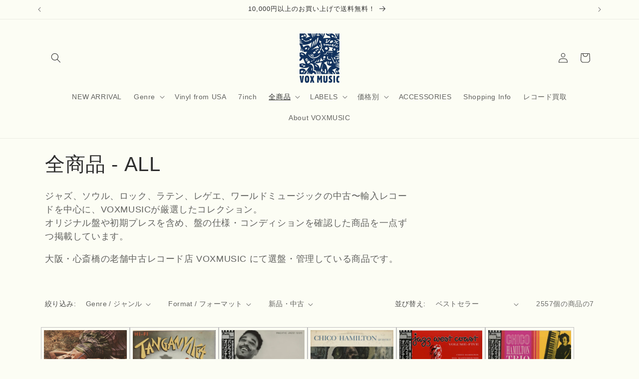

--- FILE ---
content_type: text/html; charset=utf-8
request_url: https://voxmusicweb.com/collections/all/chico_hamilton
body_size: 35840
content:
<!doctype html>
<html class="js" lang="ja">
  <head>
    <meta charset="utf-8">
    <meta http-equiv="X-UA-Compatible" content="IE=edge">
    <meta name="viewport" content="width=device-width,initial-scale=1">
    <meta name="theme-color" content="">
    <link rel="canonical" href="https://voxmusicweb.com/collections/all/chico_hamilton"><link rel="icon" type="image/png" href="//voxmusicweb.com/cdn/shop/files/favicon3_857be8a5-9d28-4eb1-89ec-89a0aa2be9a4.jpg?crop=center&height=32&v=1666513018&width=32"><title>
      全商品 - ALL
 &ndash; tagged "Chico_Hamilton" &ndash; VOXMUSIC WEBSHOP</title>

    
      <meta name="description" content="ジャズ、ソウル、ロック、ラテン、レゲエ、ワールドミュージックの中古〜輸入レコードを中心に、VOXMUSICが厳選したコレクション。  オリジナル盤や初期プレスを含め、盤の仕様・コンディションを確認した商品を一点ずつ掲載しています。   大阪・心斎橋の老舗中古レコード店 VOXMUSIC にて選盤・管理している商品です。">
    

    

<meta property="og:site_name" content="VOXMUSIC WEBSHOP">
<meta property="og:url" content="https://voxmusicweb.com/collections/all/chico_hamilton">
<meta property="og:title" content="全商品 - ALL">
<meta property="og:type" content="website">
<meta property="og:description" content="ジャズ、ソウル、ロック、ラテン、レゲエ、ワールドミュージックの中古〜輸入レコードを中心に、VOXMUSICが厳選したコレクション。  オリジナル盤や初期プレスを含め、盤の仕様・コンディションを確認した商品を一点ずつ掲載しています。   大阪・心斎橋の老舗中古レコード店 VOXMUSIC にて選盤・管理している商品です。"><meta property="og:image" content="http://voxmusicweb.com/cdn/shop/files/vox_logo_0254f2b9-a57f-4aad-acc2-2237aeb89327.gif?height=628&pad_color=ffffff&v=1665543621&width=1200">
  <meta property="og:image:secure_url" content="https://voxmusicweb.com/cdn/shop/files/vox_logo_0254f2b9-a57f-4aad-acc2-2237aeb89327.gif?height=628&pad_color=ffffff&v=1665543621&width=1200">
  <meta property="og:image:width" content="1200">
  <meta property="og:image:height" content="628"><meta name="twitter:card" content="summary_large_image">
<meta name="twitter:title" content="全商品 - ALL">
<meta name="twitter:description" content="ジャズ、ソウル、ロック、ラテン、レゲエ、ワールドミュージックの中古〜輸入レコードを中心に、VOXMUSICが厳選したコレクション。  オリジナル盤や初期プレスを含め、盤の仕様・コンディションを確認した商品を一点ずつ掲載しています。   大阪・心斎橋の老舗中古レコード店 VOXMUSIC にて選盤・管理している商品です。">


    <script src="//voxmusicweb.com/cdn/shop/t/23/assets/constants.js?v=132983761750457495441756098964" defer="defer"></script>
    <script src="//voxmusicweb.com/cdn/shop/t/23/assets/pubsub.js?v=25310214064522200911756098965" defer="defer"></script>
    <script src="//voxmusicweb.com/cdn/shop/t/23/assets/global.js?v=7301445359237545521756098964" defer="defer"></script>
    <script src="//voxmusicweb.com/cdn/shop/t/23/assets/details-disclosure.js?v=13653116266235556501756098964" defer="defer"></script>
    <script src="//voxmusicweb.com/cdn/shop/t/23/assets/details-modal.js?v=25581673532751508451756098964" defer="defer"></script>
    <script src="//voxmusicweb.com/cdn/shop/t/23/assets/search-form.js?v=133129549252120666541756098965" defer="defer"></script><script src="//voxmusicweb.com/cdn/shop/t/23/assets/animations.js?v=88693664871331136111756098963" defer="defer"></script><script>window.performance && window.performance.mark && window.performance.mark('shopify.content_for_header.start');</script><meta name="facebook-domain-verification" content="ievbqlm8mwc3egglqmzgl5tk25ztdg">
<meta name="google-site-verification" content="XfPC-ybSuFg_mzs9Z8uPTKKNytaLzX3UdI53TzSUQHE">
<meta name="google-site-verification" content="DrcLyZVoUJzK2zPU_FbUG37k3GWw9UToqQ4tTUf2DtE">
<meta name="google-site-verification" content="XfPC-ybSuFg_mzs9Z8uPTKKNytaLzX3UdI53TzSUQHE">
<meta id="shopify-digital-wallet" name="shopify-digital-wallet" content="/62892736764/digital_wallets/dialog">
<meta name="shopify-checkout-api-token" content="0fcb25d03a4228bb44ffe7f5b2a21d0c">
<meta id="in-context-paypal-metadata" data-shop-id="62892736764" data-venmo-supported="false" data-environment="production" data-locale="ja_JP" data-paypal-v4="true" data-currency="JPY">
<link rel="alternate" type="application/atom+xml" title="Feed" href="/collections/all/chico_hamilton.atom" />
<link rel="alternate" type="application/json+oembed" href="https://voxmusicweb.com/collections/all/chico_hamilton.oembed">
<script async="async" src="/checkouts/internal/preloads.js?locale=ja-JP"></script>
<link rel="preconnect" href="https://shop.app" crossorigin="anonymous">
<script async="async" src="https://shop.app/checkouts/internal/preloads.js?locale=ja-JP&shop_id=62892736764" crossorigin="anonymous"></script>
<script id="apple-pay-shop-capabilities" type="application/json">{"shopId":62892736764,"countryCode":"JP","currencyCode":"JPY","merchantCapabilities":["supports3DS"],"merchantId":"gid:\/\/shopify\/Shop\/62892736764","merchantName":"VOXMUSIC WEBSHOP","requiredBillingContactFields":["postalAddress","email","phone"],"requiredShippingContactFields":["postalAddress","email","phone"],"shippingType":"shipping","supportedNetworks":["visa","masterCard","amex","jcb","discover"],"total":{"type":"pending","label":"VOXMUSIC WEBSHOP","amount":"1.00"},"shopifyPaymentsEnabled":true,"supportsSubscriptions":true}</script>
<script id="shopify-features" type="application/json">{"accessToken":"0fcb25d03a4228bb44ffe7f5b2a21d0c","betas":["rich-media-storefront-analytics"],"domain":"voxmusicweb.com","predictiveSearch":false,"shopId":62892736764,"locale":"ja"}</script>
<script>var Shopify = Shopify || {};
Shopify.shop = "voxmusicweb.myshopify.com";
Shopify.locale = "ja";
Shopify.currency = {"active":"JPY","rate":"1.0"};
Shopify.country = "JP";
Shopify.theme = {"name":"Dawn 2025.8.25　フルカスタマイズv15.4","id":152243503356,"schema_name":"Dawn","schema_version":"15.4.0","theme_store_id":887,"role":"main"};
Shopify.theme.handle = "null";
Shopify.theme.style = {"id":null,"handle":null};
Shopify.cdnHost = "voxmusicweb.com/cdn";
Shopify.routes = Shopify.routes || {};
Shopify.routes.root = "/";</script>
<script type="module">!function(o){(o.Shopify=o.Shopify||{}).modules=!0}(window);</script>
<script>!function(o){function n(){var o=[];function n(){o.push(Array.prototype.slice.apply(arguments))}return n.q=o,n}var t=o.Shopify=o.Shopify||{};t.loadFeatures=n(),t.autoloadFeatures=n()}(window);</script>
<script>
  window.ShopifyPay = window.ShopifyPay || {};
  window.ShopifyPay.apiHost = "shop.app\/pay";
  window.ShopifyPay.redirectState = null;
</script>
<script id="shop-js-analytics" type="application/json">{"pageType":"collection"}</script>
<script defer="defer" async type="module" src="//voxmusicweb.com/cdn/shopifycloud/shop-js/modules/v2/client.init-shop-cart-sync_0MstufBG.ja.esm.js"></script>
<script defer="defer" async type="module" src="//voxmusicweb.com/cdn/shopifycloud/shop-js/modules/v2/chunk.common_jll-23Z1.esm.js"></script>
<script defer="defer" async type="module" src="//voxmusicweb.com/cdn/shopifycloud/shop-js/modules/v2/chunk.modal_HXih6-AF.esm.js"></script>
<script type="module">
  await import("//voxmusicweb.com/cdn/shopifycloud/shop-js/modules/v2/client.init-shop-cart-sync_0MstufBG.ja.esm.js");
await import("//voxmusicweb.com/cdn/shopifycloud/shop-js/modules/v2/chunk.common_jll-23Z1.esm.js");
await import("//voxmusicweb.com/cdn/shopifycloud/shop-js/modules/v2/chunk.modal_HXih6-AF.esm.js");

  window.Shopify.SignInWithShop?.initShopCartSync?.({"fedCMEnabled":true,"windoidEnabled":true});

</script>
<script>
  window.Shopify = window.Shopify || {};
  if (!window.Shopify.featureAssets) window.Shopify.featureAssets = {};
  window.Shopify.featureAssets['shop-js'] = {"shop-cart-sync":["modules/v2/client.shop-cart-sync_DN7iwvRY.ja.esm.js","modules/v2/chunk.common_jll-23Z1.esm.js","modules/v2/chunk.modal_HXih6-AF.esm.js"],"init-fed-cm":["modules/v2/client.init-fed-cm_DmZOWWut.ja.esm.js","modules/v2/chunk.common_jll-23Z1.esm.js","modules/v2/chunk.modal_HXih6-AF.esm.js"],"shop-cash-offers":["modules/v2/client.shop-cash-offers_HFfvn_Gz.ja.esm.js","modules/v2/chunk.common_jll-23Z1.esm.js","modules/v2/chunk.modal_HXih6-AF.esm.js"],"shop-login-button":["modules/v2/client.shop-login-button_BVN3pvk0.ja.esm.js","modules/v2/chunk.common_jll-23Z1.esm.js","modules/v2/chunk.modal_HXih6-AF.esm.js"],"pay-button":["modules/v2/client.pay-button_CyS_4GVi.ja.esm.js","modules/v2/chunk.common_jll-23Z1.esm.js","modules/v2/chunk.modal_HXih6-AF.esm.js"],"shop-button":["modules/v2/client.shop-button_zh22db91.ja.esm.js","modules/v2/chunk.common_jll-23Z1.esm.js","modules/v2/chunk.modal_HXih6-AF.esm.js"],"avatar":["modules/v2/client.avatar_BTnouDA3.ja.esm.js"],"init-windoid":["modules/v2/client.init-windoid_BlVJIuJ5.ja.esm.js","modules/v2/chunk.common_jll-23Z1.esm.js","modules/v2/chunk.modal_HXih6-AF.esm.js"],"init-shop-for-new-customer-accounts":["modules/v2/client.init-shop-for-new-customer-accounts_BqzwtUK7.ja.esm.js","modules/v2/client.shop-login-button_BVN3pvk0.ja.esm.js","modules/v2/chunk.common_jll-23Z1.esm.js","modules/v2/chunk.modal_HXih6-AF.esm.js"],"init-shop-email-lookup-coordinator":["modules/v2/client.init-shop-email-lookup-coordinator_DKDv3hKi.ja.esm.js","modules/v2/chunk.common_jll-23Z1.esm.js","modules/v2/chunk.modal_HXih6-AF.esm.js"],"init-shop-cart-sync":["modules/v2/client.init-shop-cart-sync_0MstufBG.ja.esm.js","modules/v2/chunk.common_jll-23Z1.esm.js","modules/v2/chunk.modal_HXih6-AF.esm.js"],"shop-toast-manager":["modules/v2/client.shop-toast-manager_BkVvTGW3.ja.esm.js","modules/v2/chunk.common_jll-23Z1.esm.js","modules/v2/chunk.modal_HXih6-AF.esm.js"],"init-customer-accounts":["modules/v2/client.init-customer-accounts_CZbUHFPX.ja.esm.js","modules/v2/client.shop-login-button_BVN3pvk0.ja.esm.js","modules/v2/chunk.common_jll-23Z1.esm.js","modules/v2/chunk.modal_HXih6-AF.esm.js"],"init-customer-accounts-sign-up":["modules/v2/client.init-customer-accounts-sign-up_C0QA8nCd.ja.esm.js","modules/v2/client.shop-login-button_BVN3pvk0.ja.esm.js","modules/v2/chunk.common_jll-23Z1.esm.js","modules/v2/chunk.modal_HXih6-AF.esm.js"],"shop-follow-button":["modules/v2/client.shop-follow-button_CSkbpFfm.ja.esm.js","modules/v2/chunk.common_jll-23Z1.esm.js","modules/v2/chunk.modal_HXih6-AF.esm.js"],"checkout-modal":["modules/v2/client.checkout-modal_rYdHFJTE.ja.esm.js","modules/v2/chunk.common_jll-23Z1.esm.js","modules/v2/chunk.modal_HXih6-AF.esm.js"],"shop-login":["modules/v2/client.shop-login_DeXIozZF.ja.esm.js","modules/v2/chunk.common_jll-23Z1.esm.js","modules/v2/chunk.modal_HXih6-AF.esm.js"],"lead-capture":["modules/v2/client.lead-capture_DGEoeVgo.ja.esm.js","modules/v2/chunk.common_jll-23Z1.esm.js","modules/v2/chunk.modal_HXih6-AF.esm.js"],"payment-terms":["modules/v2/client.payment-terms_BXPcfuME.ja.esm.js","modules/v2/chunk.common_jll-23Z1.esm.js","modules/v2/chunk.modal_HXih6-AF.esm.js"]};
</script>
<script>(function() {
  var isLoaded = false;
  function asyncLoad() {
    if (isLoaded) return;
    isLoaded = true;
    var urls = ["\/\/cdn.shopify.com\/proxy\/112a966d9317922318a0e9f87e1503a26c3dfbdf10d72683e5027ab7a62265a7\/ultimaterecentlyviewed.com\/script_tag.min.js?shop=voxmusicweb.myshopify.com\u0026sp-cache-control=cHVibGljLCBtYXgtYWdlPTkwMA","https:\/\/cdn.nfcube.com\/instafeed-6081231375dc66d2a231df9349f84c19.js?shop=voxmusicweb.myshopify.com"];
    for (var i = 0; i < urls.length; i++) {
      var s = document.createElement('script');
      s.type = 'text/javascript';
      s.async = true;
      s.src = urls[i];
      var x = document.getElementsByTagName('script')[0];
      x.parentNode.insertBefore(s, x);
    }
  };
  if(window.attachEvent) {
    window.attachEvent('onload', asyncLoad);
  } else {
    window.addEventListener('load', asyncLoad, false);
  }
})();</script>
<script id="__st">var __st={"a":62892736764,"offset":32400,"reqid":"54891c33-ed11-4692-aa58-f6ad578fb922-1769521303","pageurl":"voxmusicweb.com\/collections\/all\/chico_hamilton","u":"34d325161cf8","p":"collection","rtyp":"collection","rid":402010964220};</script>
<script>window.ShopifyPaypalV4VisibilityTracking = true;</script>
<script id="captcha-bootstrap">!function(){'use strict';const t='contact',e='account',n='new_comment',o=[[t,t],['blogs',n],['comments',n],[t,'customer']],c=[[e,'customer_login'],[e,'guest_login'],[e,'recover_customer_password'],[e,'create_customer']],r=t=>t.map((([t,e])=>`form[action*='/${t}']:not([data-nocaptcha='true']) input[name='form_type'][value='${e}']`)).join(','),a=t=>()=>t?[...document.querySelectorAll(t)].map((t=>t.form)):[];function s(){const t=[...o],e=r(t);return a(e)}const i='password',u='form_key',d=['recaptcha-v3-token','g-recaptcha-response','h-captcha-response',i],f=()=>{try{return window.sessionStorage}catch{return}},m='__shopify_v',_=t=>t.elements[u];function p(t,e,n=!1){try{const o=window.sessionStorage,c=JSON.parse(o.getItem(e)),{data:r}=function(t){const{data:e,action:n}=t;return t[m]||n?{data:e,action:n}:{data:t,action:n}}(c);for(const[e,n]of Object.entries(r))t.elements[e]&&(t.elements[e].value=n);n&&o.removeItem(e)}catch(o){console.error('form repopulation failed',{error:o})}}const l='form_type',E='cptcha';function T(t){t.dataset[E]=!0}const w=window,h=w.document,L='Shopify',v='ce_forms',y='captcha';let A=!1;((t,e)=>{const n=(g='f06e6c50-85a8-45c8-87d0-21a2b65856fe',I='https://cdn.shopify.com/shopifycloud/storefront-forms-hcaptcha/ce_storefront_forms_captcha_hcaptcha.v1.5.2.iife.js',D={infoText:'hCaptchaによる保護',privacyText:'プライバシー',termsText:'利用規約'},(t,e,n)=>{const o=w[L][v],c=o.bindForm;if(c)return c(t,g,e,D).then(n);var r;o.q.push([[t,g,e,D],n]),r=I,A||(h.body.append(Object.assign(h.createElement('script'),{id:'captcha-provider',async:!0,src:r})),A=!0)});var g,I,D;w[L]=w[L]||{},w[L][v]=w[L][v]||{},w[L][v].q=[],w[L][y]=w[L][y]||{},w[L][y].protect=function(t,e){n(t,void 0,e),T(t)},Object.freeze(w[L][y]),function(t,e,n,w,h,L){const[v,y,A,g]=function(t,e,n){const i=e?o:[],u=t?c:[],d=[...i,...u],f=r(d),m=r(i),_=r(d.filter((([t,e])=>n.includes(e))));return[a(f),a(m),a(_),s()]}(w,h,L),I=t=>{const e=t.target;return e instanceof HTMLFormElement?e:e&&e.form},D=t=>v().includes(t);t.addEventListener('submit',(t=>{const e=I(t);if(!e)return;const n=D(e)&&!e.dataset.hcaptchaBound&&!e.dataset.recaptchaBound,o=_(e),c=g().includes(e)&&(!o||!o.value);(n||c)&&t.preventDefault(),c&&!n&&(function(t){try{if(!f())return;!function(t){const e=f();if(!e)return;const n=_(t);if(!n)return;const o=n.value;o&&e.removeItem(o)}(t);const e=Array.from(Array(32),(()=>Math.random().toString(36)[2])).join('');!function(t,e){_(t)||t.append(Object.assign(document.createElement('input'),{type:'hidden',name:u})),t.elements[u].value=e}(t,e),function(t,e){const n=f();if(!n)return;const o=[...t.querySelectorAll(`input[type='${i}']`)].map((({name:t})=>t)),c=[...d,...o],r={};for(const[a,s]of new FormData(t).entries())c.includes(a)||(r[a]=s);n.setItem(e,JSON.stringify({[m]:1,action:t.action,data:r}))}(t,e)}catch(e){console.error('failed to persist form',e)}}(e),e.submit())}));const S=(t,e)=>{t&&!t.dataset[E]&&(n(t,e.some((e=>e===t))),T(t))};for(const o of['focusin','change'])t.addEventListener(o,(t=>{const e=I(t);D(e)&&S(e,y())}));const B=e.get('form_key'),M=e.get(l),P=B&&M;t.addEventListener('DOMContentLoaded',(()=>{const t=y();if(P)for(const e of t)e.elements[l].value===M&&p(e,B);[...new Set([...A(),...v().filter((t=>'true'===t.dataset.shopifyCaptcha))])].forEach((e=>S(e,t)))}))}(h,new URLSearchParams(w.location.search),n,t,e,['guest_login'])})(!0,!0)}();</script>
<script integrity="sha256-4kQ18oKyAcykRKYeNunJcIwy7WH5gtpwJnB7kiuLZ1E=" data-source-attribution="shopify.loadfeatures" defer="defer" src="//voxmusicweb.com/cdn/shopifycloud/storefront/assets/storefront/load_feature-a0a9edcb.js" crossorigin="anonymous"></script>
<script crossorigin="anonymous" defer="defer" src="//voxmusicweb.com/cdn/shopifycloud/storefront/assets/shopify_pay/storefront-65b4c6d7.js?v=20250812"></script>
<script data-source-attribution="shopify.dynamic_checkout.dynamic.init">var Shopify=Shopify||{};Shopify.PaymentButton=Shopify.PaymentButton||{isStorefrontPortableWallets:!0,init:function(){window.Shopify.PaymentButton.init=function(){};var t=document.createElement("script");t.src="https://voxmusicweb.com/cdn/shopifycloud/portable-wallets/latest/portable-wallets.ja.js",t.type="module",document.head.appendChild(t)}};
</script>
<script data-source-attribution="shopify.dynamic_checkout.buyer_consent">
  function portableWalletsHideBuyerConsent(e){var t=document.getElementById("shopify-buyer-consent"),n=document.getElementById("shopify-subscription-policy-button");t&&n&&(t.classList.add("hidden"),t.setAttribute("aria-hidden","true"),n.removeEventListener("click",e))}function portableWalletsShowBuyerConsent(e){var t=document.getElementById("shopify-buyer-consent"),n=document.getElementById("shopify-subscription-policy-button");t&&n&&(t.classList.remove("hidden"),t.removeAttribute("aria-hidden"),n.addEventListener("click",e))}window.Shopify?.PaymentButton&&(window.Shopify.PaymentButton.hideBuyerConsent=portableWalletsHideBuyerConsent,window.Shopify.PaymentButton.showBuyerConsent=portableWalletsShowBuyerConsent);
</script>
<script data-source-attribution="shopify.dynamic_checkout.cart.bootstrap">document.addEventListener("DOMContentLoaded",(function(){function t(){return document.querySelector("shopify-accelerated-checkout-cart, shopify-accelerated-checkout")}if(t())Shopify.PaymentButton.init();else{new MutationObserver((function(e,n){t()&&(Shopify.PaymentButton.init(),n.disconnect())})).observe(document.body,{childList:!0,subtree:!0})}}));
</script>
<link id="shopify-accelerated-checkout-styles" rel="stylesheet" media="screen" href="https://voxmusicweb.com/cdn/shopifycloud/portable-wallets/latest/accelerated-checkout-backwards-compat.css" crossorigin="anonymous">
<style id="shopify-accelerated-checkout-cart">
        #shopify-buyer-consent {
  margin-top: 1em;
  display: inline-block;
  width: 100%;
}

#shopify-buyer-consent.hidden {
  display: none;
}

#shopify-subscription-policy-button {
  background: none;
  border: none;
  padding: 0;
  text-decoration: underline;
  font-size: inherit;
  cursor: pointer;
}

#shopify-subscription-policy-button::before {
  box-shadow: none;
}

      </style>
<script id="sections-script" data-sections="header" defer="defer" src="//voxmusicweb.com/cdn/shop/t/23/compiled_assets/scripts.js?v=19119"></script>
<script>window.performance && window.performance.mark && window.performance.mark('shopify.content_for_header.end');</script>


    <style data-shopify>
      
      
      
      
      

      
        :root,
        .color-background-1 {
          --color-background: 252,253,244;
        
          --gradient-background: #fcfdf4;
        

        

        --color-foreground: 46,46,46;
        --color-background-contrast: 223,233,136;
        --color-shadow: 18,18,18;
        --color-button: 18,18,18;
        --color-button-text: 255,255,255;
        --color-secondary-button: 252,253,244;
        --color-secondary-button-text: 29,61,124;
        --color-link: 29,61,124;
        --color-badge-foreground: 46,46,46;
        --color-badge-background: 252,253,244;
        --color-badge-border: 46,46,46;
        --payment-terms-background-color: rgb(252 253 244);
      }
      
        
        .color-background-2 {
          --color-background: 243,243,243;
        
          --gradient-background: #f3f3f3;
        

        

        --color-foreground: 18,18,18;
        --color-background-contrast: 179,179,179;
        --color-shadow: 18,18,18;
        --color-button: 18,18,18;
        --color-button-text: 243,243,243;
        --color-secondary-button: 243,243,243;
        --color-secondary-button-text: 18,18,18;
        --color-link: 18,18,18;
        --color-badge-foreground: 18,18,18;
        --color-badge-background: 243,243,243;
        --color-badge-border: 18,18,18;
        --payment-terms-background-color: rgb(243 243 243);
      }
      
        
        .color-inverse {
          --color-background: 36,40,51;
        
          --gradient-background: #242833;
        

        

        --color-foreground: 255,255,255;
        --color-background-contrast: 47,52,66;
        --color-shadow: 18,18,18;
        --color-button: 255,255,255;
        --color-button-text: 0,0,0;
        --color-secondary-button: 36,40,51;
        --color-secondary-button-text: 255,255,255;
        --color-link: 255,255,255;
        --color-badge-foreground: 255,255,255;
        --color-badge-background: 36,40,51;
        --color-badge-border: 255,255,255;
        --payment-terms-background-color: rgb(36 40 51);
      }
      
        
        .color-accent-1 {
          --color-background: 18,18,18;
        
          --gradient-background: #121212;
        

        

        --color-foreground: 255,255,255;
        --color-background-contrast: 146,146,146;
        --color-shadow: 18,18,18;
        --color-button: 255,255,255;
        --color-button-text: 18,18,18;
        --color-secondary-button: 18,18,18;
        --color-secondary-button-text: 255,255,255;
        --color-link: 255,255,255;
        --color-badge-foreground: 255,255,255;
        --color-badge-background: 18,18,18;
        --color-badge-border: 255,255,255;
        --payment-terms-background-color: rgb(18 18 18);
      }
      
        
        .color-accent-2 {
          --color-background: 51,79,180;
        
          --gradient-background: #334fb4;
        

        

        --color-foreground: 255,255,255;
        --color-background-contrast: 23,35,81;
        --color-shadow: 18,18,18;
        --color-button: 255,255,255;
        --color-button-text: 51,79,180;
        --color-secondary-button: 51,79,180;
        --color-secondary-button-text: 255,255,255;
        --color-link: 255,255,255;
        --color-badge-foreground: 255,255,255;
        --color-badge-background: 51,79,180;
        --color-badge-border: 255,255,255;
        --payment-terms-background-color: rgb(51 79 180);
      }
      
        
        .color-scheme-2549994d-4934-4d1f-8757-b51b544c568c {
          --color-background: 252,253,244;
        
          --gradient-background: #fcfdf4;
        

        

        --color-foreground: 18,18,18;
        --color-background-contrast: 223,233,136;
        --color-shadow: 18,18,18;
        --color-button: 18,18,18;
        --color-button-text: 255,255,255;
        --color-secondary-button: 252,253,244;
        --color-secondary-button-text: 18,18,18;
        --color-link: 18,18,18;
        --color-badge-foreground: 18,18,18;
        --color-badge-background: 252,253,244;
        --color-badge-border: 18,18,18;
        --payment-terms-background-color: rgb(252 253 244);
      }
      

      body, .color-background-1, .color-background-2, .color-inverse, .color-accent-1, .color-accent-2, .color-scheme-2549994d-4934-4d1f-8757-b51b544c568c {
        color: rgba(var(--color-foreground), 0.75);
        background-color: rgb(var(--color-background));
      }

      :root {
        --font-body-family: "system_ui", -apple-system, 'Segoe UI', Roboto, 'Helvetica Neue', 'Noto Sans', 'Liberation Sans', Arial, sans-serif, 'Apple Color Emoji', 'Segoe UI Emoji', 'Segoe UI Symbol', 'Noto Color Emoji';
        --font-body-style: normal;
        --font-body-weight: 400;
        --font-body-weight-bold: 700;

        --font-heading-family: "system_ui", -apple-system, 'Segoe UI', Roboto, 'Helvetica Neue', 'Noto Sans', 'Liberation Sans', Arial, sans-serif, 'Apple Color Emoji', 'Segoe UI Emoji', 'Segoe UI Symbol', 'Noto Color Emoji';
        --font-heading-style: normal;
        --font-heading-weight: 400;

        --font-body-scale: 1.0;
        --font-heading-scale: 1.0;

        --media-padding: px;
        --media-border-opacity: 0.05;
        --media-border-width: 1px;
        --media-radius: 0px;
        --media-shadow-opacity: 0.0;
        --media-shadow-horizontal-offset: 0px;
        --media-shadow-vertical-offset: 4px;
        --media-shadow-blur-radius: 5px;
        --media-shadow-visible: 0;

        --page-width: 120rem;
        --page-width-margin: 0rem;

        --product-card-image-padding: 0.0rem;
        --product-card-corner-radius: 0.0rem;
        --product-card-text-alignment: left;
        --product-card-border-width: 0.0rem;
        --product-card-border-opacity: 0.1;
        --product-card-shadow-opacity: 0.0;
        --product-card-shadow-visible: 0;
        --product-card-shadow-horizontal-offset: 0.0rem;
        --product-card-shadow-vertical-offset: 0.4rem;
        --product-card-shadow-blur-radius: 0.5rem;

        --collection-card-image-padding: 0.0rem;
        --collection-card-corner-radius: 0.0rem;
        --collection-card-text-alignment: left;
        --collection-card-border-width: 0.0rem;
        --collection-card-border-opacity: 0.1;
        --collection-card-shadow-opacity: 0.0;
        --collection-card-shadow-visible: 0;
        --collection-card-shadow-horizontal-offset: 0.0rem;
        --collection-card-shadow-vertical-offset: 0.4rem;
        --collection-card-shadow-blur-radius: 0.5rem;

        --blog-card-image-padding: 0.0rem;
        --blog-card-corner-radius: 0.0rem;
        --blog-card-text-alignment: left;
        --blog-card-border-width: 0.0rem;
        --blog-card-border-opacity: 0.1;
        --blog-card-shadow-opacity: 0.0;
        --blog-card-shadow-visible: 0;
        --blog-card-shadow-horizontal-offset: 0.0rem;
        --blog-card-shadow-vertical-offset: 0.4rem;
        --blog-card-shadow-blur-radius: 0.5rem;

        --badge-corner-radius: 4.0rem;

        --popup-border-width: 1px;
        --popup-border-opacity: 0.1;
        --popup-corner-radius: 0px;
        --popup-shadow-opacity: 0.05;
        --popup-shadow-horizontal-offset: 0px;
        --popup-shadow-vertical-offset: 4px;
        --popup-shadow-blur-radius: 5px;

        --drawer-border-width: 1px;
        --drawer-border-opacity: 0.1;
        --drawer-shadow-opacity: 0.0;
        --drawer-shadow-horizontal-offset: 0px;
        --drawer-shadow-vertical-offset: 4px;
        --drawer-shadow-blur-radius: 5px;

        --spacing-sections-desktop: 0px;
        --spacing-sections-mobile: 0px;

        --grid-desktop-vertical-spacing: 8px;
        --grid-desktop-horizontal-spacing: 8px;
        --grid-mobile-vertical-spacing: 4px;
        --grid-mobile-horizontal-spacing: 4px;

        --text-boxes-border-opacity: 0.1;
        --text-boxes-border-width: 0px;
        --text-boxes-radius: 0px;
        --text-boxes-shadow-opacity: 0.0;
        --text-boxes-shadow-visible: 0;
        --text-boxes-shadow-horizontal-offset: 0px;
        --text-boxes-shadow-vertical-offset: 4px;
        --text-boxes-shadow-blur-radius: 5px;

        --buttons-radius: 0px;
        --buttons-radius-outset: 0px;
        --buttons-border-width: 1px;
        --buttons-border-opacity: 1.0;
        --buttons-shadow-opacity: 0.0;
        --buttons-shadow-visible: 0;
        --buttons-shadow-horizontal-offset: 0px;
        --buttons-shadow-vertical-offset: 4px;
        --buttons-shadow-blur-radius: 5px;
        --buttons-border-offset: 0px;

        --inputs-radius: 0px;
        --inputs-border-width: 1px;
        --inputs-border-opacity: 0.55;
        --inputs-shadow-opacity: 0.0;
        --inputs-shadow-horizontal-offset: 0px;
        --inputs-margin-offset: 0px;
        --inputs-shadow-vertical-offset: 4px;
        --inputs-shadow-blur-radius: 5px;
        --inputs-radius-outset: 0px;

        --variant-pills-radius: 40px;
        --variant-pills-border-width: 1px;
        --variant-pills-border-opacity: 0.55;
        --variant-pills-shadow-opacity: 0.0;
        --variant-pills-shadow-horizontal-offset: 0px;
        --variant-pills-shadow-vertical-offset: 4px;
        --variant-pills-shadow-blur-radius: 5px;
      }

      *,
      *::before,
      *::after {
        box-sizing: inherit;
      }

      html {
        box-sizing: border-box;
        font-size: calc(var(--font-body-scale) * 62.5%);
        height: 100%;
      }

      body {
        display: grid;
        grid-template-rows: auto auto 1fr auto;
        grid-template-columns: 100%;
        min-height: 100%;
        margin: 0;
        font-size: 1.5rem;
        letter-spacing: 0.06rem;
        line-height: calc(1 + 0.8 / var(--font-body-scale));
        font-family: var(--font-body-family);
        font-style: var(--font-body-style);
        font-weight: var(--font-body-weight);
      }

      @media screen and (min-width: 750px) {
        body {
          font-size: 1.6rem;
        }
      }
    </style>

    <link href="//voxmusicweb.com/cdn/shop/t/23/assets/base.css?v=91054932296790532481756104703" rel="stylesheet" type="text/css" media="all" />
    <link rel="stylesheet" href="//voxmusicweb.com/cdn/shop/t/23/assets/component-cart-items.css?v=13033300910818915211756098963" media="print" onload="this.media='all'"><link
        rel="stylesheet"
        href="//voxmusicweb.com/cdn/shop/t/23/assets/component-predictive-search.css?v=118923337488134913561756098963"
        media="print"
        onload="this.media='all'"
      ><script>
      if (Shopify.designMode) {
        document.documentElement.classList.add('shopify-design-mode');
      }
    </script>
  <!-- BEGIN app block: shopify://apps/also-bought/blocks/app-embed-block/b94b27b4-738d-4d92-9e60-43c22d1da3f2 --><script>
    window.codeblackbelt = window.codeblackbelt || {};
    window.codeblackbelt.shop = window.codeblackbelt.shop || 'voxmusicweb.myshopify.com';
    </script><script src="//cdn.codeblackbelt.com/widgets/also-bought/bootstrap.min.js?version=2026012722+0900" async></script>
<!-- END app block --><link href="https://monorail-edge.shopifysvc.com" rel="dns-prefetch">
<script>(function(){if ("sendBeacon" in navigator && "performance" in window) {try {var session_token_from_headers = performance.getEntriesByType('navigation')[0].serverTiming.find(x => x.name == '_s').description;} catch {var session_token_from_headers = undefined;}var session_cookie_matches = document.cookie.match(/_shopify_s=([^;]*)/);var session_token_from_cookie = session_cookie_matches && session_cookie_matches.length === 2 ? session_cookie_matches[1] : "";var session_token = session_token_from_headers || session_token_from_cookie || "";function handle_abandonment_event(e) {var entries = performance.getEntries().filter(function(entry) {return /monorail-edge.shopifysvc.com/.test(entry.name);});if (!window.abandonment_tracked && entries.length === 0) {window.abandonment_tracked = true;var currentMs = Date.now();var navigation_start = performance.timing.navigationStart;var payload = {shop_id: 62892736764,url: window.location.href,navigation_start,duration: currentMs - navigation_start,session_token,page_type: "collection"};window.navigator.sendBeacon("https://monorail-edge.shopifysvc.com/v1/produce", JSON.stringify({schema_id: "online_store_buyer_site_abandonment/1.1",payload: payload,metadata: {event_created_at_ms: currentMs,event_sent_at_ms: currentMs}}));}}window.addEventListener('pagehide', handle_abandonment_event);}}());</script>
<script id="web-pixels-manager-setup">(function e(e,d,r,n,o){if(void 0===o&&(o={}),!Boolean(null===(a=null===(i=window.Shopify)||void 0===i?void 0:i.analytics)||void 0===a?void 0:a.replayQueue)){var i,a;window.Shopify=window.Shopify||{};var t=window.Shopify;t.analytics=t.analytics||{};var s=t.analytics;s.replayQueue=[],s.publish=function(e,d,r){return s.replayQueue.push([e,d,r]),!0};try{self.performance.mark("wpm:start")}catch(e){}var l=function(){var e={modern:/Edge?\/(1{2}[4-9]|1[2-9]\d|[2-9]\d{2}|\d{4,})\.\d+(\.\d+|)|Firefox\/(1{2}[4-9]|1[2-9]\d|[2-9]\d{2}|\d{4,})\.\d+(\.\d+|)|Chrom(ium|e)\/(9{2}|\d{3,})\.\d+(\.\d+|)|(Maci|X1{2}).+ Version\/(15\.\d+|(1[6-9]|[2-9]\d|\d{3,})\.\d+)([,.]\d+|)( \(\w+\)|)( Mobile\/\w+|) Safari\/|Chrome.+OPR\/(9{2}|\d{3,})\.\d+\.\d+|(CPU[ +]OS|iPhone[ +]OS|CPU[ +]iPhone|CPU IPhone OS|CPU iPad OS)[ +]+(15[._]\d+|(1[6-9]|[2-9]\d|\d{3,})[._]\d+)([._]\d+|)|Android:?[ /-](13[3-9]|1[4-9]\d|[2-9]\d{2}|\d{4,})(\.\d+|)(\.\d+|)|Android.+Firefox\/(13[5-9]|1[4-9]\d|[2-9]\d{2}|\d{4,})\.\d+(\.\d+|)|Android.+Chrom(ium|e)\/(13[3-9]|1[4-9]\d|[2-9]\d{2}|\d{4,})\.\d+(\.\d+|)|SamsungBrowser\/([2-9]\d|\d{3,})\.\d+/,legacy:/Edge?\/(1[6-9]|[2-9]\d|\d{3,})\.\d+(\.\d+|)|Firefox\/(5[4-9]|[6-9]\d|\d{3,})\.\d+(\.\d+|)|Chrom(ium|e)\/(5[1-9]|[6-9]\d|\d{3,})\.\d+(\.\d+|)([\d.]+$|.*Safari\/(?![\d.]+ Edge\/[\d.]+$))|(Maci|X1{2}).+ Version\/(10\.\d+|(1[1-9]|[2-9]\d|\d{3,})\.\d+)([,.]\d+|)( \(\w+\)|)( Mobile\/\w+|) Safari\/|Chrome.+OPR\/(3[89]|[4-9]\d|\d{3,})\.\d+\.\d+|(CPU[ +]OS|iPhone[ +]OS|CPU[ +]iPhone|CPU IPhone OS|CPU iPad OS)[ +]+(10[._]\d+|(1[1-9]|[2-9]\d|\d{3,})[._]\d+)([._]\d+|)|Android:?[ /-](13[3-9]|1[4-9]\d|[2-9]\d{2}|\d{4,})(\.\d+|)(\.\d+|)|Mobile Safari.+OPR\/([89]\d|\d{3,})\.\d+\.\d+|Android.+Firefox\/(13[5-9]|1[4-9]\d|[2-9]\d{2}|\d{4,})\.\d+(\.\d+|)|Android.+Chrom(ium|e)\/(13[3-9]|1[4-9]\d|[2-9]\d{2}|\d{4,})\.\d+(\.\d+|)|Android.+(UC? ?Browser|UCWEB|U3)[ /]?(15\.([5-9]|\d{2,})|(1[6-9]|[2-9]\d|\d{3,})\.\d+)\.\d+|SamsungBrowser\/(5\.\d+|([6-9]|\d{2,})\.\d+)|Android.+MQ{2}Browser\/(14(\.(9|\d{2,})|)|(1[5-9]|[2-9]\d|\d{3,})(\.\d+|))(\.\d+|)|K[Aa][Ii]OS\/(3\.\d+|([4-9]|\d{2,})\.\d+)(\.\d+|)/},d=e.modern,r=e.legacy,n=navigator.userAgent;return n.match(d)?"modern":n.match(r)?"legacy":"unknown"}(),u="modern"===l?"modern":"legacy",c=(null!=n?n:{modern:"",legacy:""})[u],f=function(e){return[e.baseUrl,"/wpm","/b",e.hashVersion,"modern"===e.buildTarget?"m":"l",".js"].join("")}({baseUrl:d,hashVersion:r,buildTarget:u}),m=function(e){var d=e.version,r=e.bundleTarget,n=e.surface,o=e.pageUrl,i=e.monorailEndpoint;return{emit:function(e){var a=e.status,t=e.errorMsg,s=(new Date).getTime(),l=JSON.stringify({metadata:{event_sent_at_ms:s},events:[{schema_id:"web_pixels_manager_load/3.1",payload:{version:d,bundle_target:r,page_url:o,status:a,surface:n,error_msg:t},metadata:{event_created_at_ms:s}}]});if(!i)return console&&console.warn&&console.warn("[Web Pixels Manager] No Monorail endpoint provided, skipping logging."),!1;try{return self.navigator.sendBeacon.bind(self.navigator)(i,l)}catch(e){}var u=new XMLHttpRequest;try{return u.open("POST",i,!0),u.setRequestHeader("Content-Type","text/plain"),u.send(l),!0}catch(e){return console&&console.warn&&console.warn("[Web Pixels Manager] Got an unhandled error while logging to Monorail."),!1}}}}({version:r,bundleTarget:l,surface:e.surface,pageUrl:self.location.href,monorailEndpoint:e.monorailEndpoint});try{o.browserTarget=l,function(e){var d=e.src,r=e.async,n=void 0===r||r,o=e.onload,i=e.onerror,a=e.sri,t=e.scriptDataAttributes,s=void 0===t?{}:t,l=document.createElement("script"),u=document.querySelector("head"),c=document.querySelector("body");if(l.async=n,l.src=d,a&&(l.integrity=a,l.crossOrigin="anonymous"),s)for(var f in s)if(Object.prototype.hasOwnProperty.call(s,f))try{l.dataset[f]=s[f]}catch(e){}if(o&&l.addEventListener("load",o),i&&l.addEventListener("error",i),u)u.appendChild(l);else{if(!c)throw new Error("Did not find a head or body element to append the script");c.appendChild(l)}}({src:f,async:!0,onload:function(){if(!function(){var e,d;return Boolean(null===(d=null===(e=window.Shopify)||void 0===e?void 0:e.analytics)||void 0===d?void 0:d.initialized)}()){var d=window.webPixelsManager.init(e)||void 0;if(d){var r=window.Shopify.analytics;r.replayQueue.forEach((function(e){var r=e[0],n=e[1],o=e[2];d.publishCustomEvent(r,n,o)})),r.replayQueue=[],r.publish=d.publishCustomEvent,r.visitor=d.visitor,r.initialized=!0}}},onerror:function(){return m.emit({status:"failed",errorMsg:"".concat(f," has failed to load")})},sri:function(e){var d=/^sha384-[A-Za-z0-9+/=]+$/;return"string"==typeof e&&d.test(e)}(c)?c:"",scriptDataAttributes:o}),m.emit({status:"loading"})}catch(e){m.emit({status:"failed",errorMsg:(null==e?void 0:e.message)||"Unknown error"})}}})({shopId: 62892736764,storefrontBaseUrl: "https://voxmusicweb.com",extensionsBaseUrl: "https://extensions.shopifycdn.com/cdn/shopifycloud/web-pixels-manager",monorailEndpoint: "https://monorail-edge.shopifysvc.com/unstable/produce_batch",surface: "storefront-renderer",enabledBetaFlags: ["2dca8a86"],webPixelsConfigList: [{"id":"505872636","configuration":"{\"config\":\"{\\\"pixel_id\\\":\\\"G-X5D3MVNXQG\\\",\\\"target_country\\\":\\\"JP\\\",\\\"gtag_events\\\":[{\\\"type\\\":\\\"begin_checkout\\\",\\\"action_label\\\":[\\\"G-X5D3MVNXQG\\\",\\\"AW-1031365430\\\/_HIwCNmpi4EYELbG5esD\\\"]},{\\\"type\\\":\\\"search\\\",\\\"action_label\\\":[\\\"G-X5D3MVNXQG\\\",\\\"AW-1031365430\\\/fUSRCNypi4EYELbG5esD\\\"]},{\\\"type\\\":\\\"view_item\\\",\\\"action_label\\\":[\\\"G-X5D3MVNXQG\\\",\\\"AW-1031365430\\\/6PxoCNOpi4EYELbG5esD\\\",\\\"MC-NPQZWW1T7P\\\"]},{\\\"type\\\":\\\"purchase\\\",\\\"action_label\\\":[\\\"G-X5D3MVNXQG\\\",\\\"AW-1031365430\\\/XaWYCNCpi4EYELbG5esD\\\",\\\"MC-NPQZWW1T7P\\\"]},{\\\"type\\\":\\\"page_view\\\",\\\"action_label\\\":[\\\"G-X5D3MVNXQG\\\",\\\"AW-1031365430\\\/bIJiCM2pi4EYELbG5esD\\\",\\\"MC-NPQZWW1T7P\\\"]},{\\\"type\\\":\\\"add_payment_info\\\",\\\"action_label\\\":[\\\"G-X5D3MVNXQG\\\",\\\"AW-1031365430\\\/ToxcCN-pi4EYELbG5esD\\\"]},{\\\"type\\\":\\\"add_to_cart\\\",\\\"action_label\\\":[\\\"G-X5D3MVNXQG\\\",\\\"AW-1031365430\\\/zjCECNapi4EYELbG5esD\\\"]}],\\\"enable_monitoring_mode\\\":false}\"}","eventPayloadVersion":"v1","runtimeContext":"OPEN","scriptVersion":"b2a88bafab3e21179ed38636efcd8a93","type":"APP","apiClientId":1780363,"privacyPurposes":[],"dataSharingAdjustments":{"protectedCustomerApprovalScopes":["read_customer_address","read_customer_email","read_customer_name","read_customer_personal_data","read_customer_phone"]}},{"id":"223412476","configuration":"{\"pixel_id\":\"3140121376297884\",\"pixel_type\":\"facebook_pixel\",\"metaapp_system_user_token\":\"-\"}","eventPayloadVersion":"v1","runtimeContext":"OPEN","scriptVersion":"ca16bc87fe92b6042fbaa3acc2fbdaa6","type":"APP","apiClientId":2329312,"privacyPurposes":["ANALYTICS","MARKETING","SALE_OF_DATA"],"dataSharingAdjustments":{"protectedCustomerApprovalScopes":["read_customer_address","read_customer_email","read_customer_name","read_customer_personal_data","read_customer_phone"]}},{"id":"shopify-app-pixel","configuration":"{}","eventPayloadVersion":"v1","runtimeContext":"STRICT","scriptVersion":"0450","apiClientId":"shopify-pixel","type":"APP","privacyPurposes":["ANALYTICS","MARKETING"]},{"id":"shopify-custom-pixel","eventPayloadVersion":"v1","runtimeContext":"LAX","scriptVersion":"0450","apiClientId":"shopify-pixel","type":"CUSTOM","privacyPurposes":["ANALYTICS","MARKETING"]}],isMerchantRequest: false,initData: {"shop":{"name":"VOXMUSIC WEBSHOP","paymentSettings":{"currencyCode":"JPY"},"myshopifyDomain":"voxmusicweb.myshopify.com","countryCode":"JP","storefrontUrl":"https:\/\/voxmusicweb.com"},"customer":null,"cart":null,"checkout":null,"productVariants":[],"purchasingCompany":null},},"https://voxmusicweb.com/cdn","fcfee988w5aeb613cpc8e4bc33m6693e112",{"modern":"","legacy":""},{"shopId":"62892736764","storefrontBaseUrl":"https:\/\/voxmusicweb.com","extensionBaseUrl":"https:\/\/extensions.shopifycdn.com\/cdn\/shopifycloud\/web-pixels-manager","surface":"storefront-renderer","enabledBetaFlags":"[\"2dca8a86\"]","isMerchantRequest":"false","hashVersion":"fcfee988w5aeb613cpc8e4bc33m6693e112","publish":"custom","events":"[[\"page_viewed\",{}],[\"collection_viewed\",{\"collection\":{\"id\":\"402010964220\",\"title\":\"全商品 - ALL\",\"productVariants\":[{\"price\":{\"amount\":1980.0,\"currencyCode\":\"JPY\"},\"product\":{\"title\":\"John Lewis \/ ジョン・ルイス \/ Grand Encounter: 2° East - 3° West (K23P-6701 (M))\",\"vendor\":\"１.中古\",\"id\":\"8961311015164\",\"untranslatedTitle\":\"John Lewis \/ ジョン・ルイス \/ Grand Encounter: 2° East - 3° West (K23P-6701 (M))\",\"url\":\"\/products\/john-lewis-grand-encounter-2-east-3-west-k23p6701\",\"type\":\"LP\"},\"id\":\"47126724182268\",\"image\":{\"src\":\"\/\/voxmusicweb.com\/cdn\/shop\/files\/005_c22d9bf7-4e7e-47b7-9ac3-abc318d99b15.jpg?v=1754634111\"},\"sku\":\"2508935\",\"title\":\"Default Title\",\"untranslatedTitle\":\"Default Title\"},{\"price\":{\"amount\":2880.0,\"currencyCode\":\"JPY\"},\"product\":{\"title\":\"The Buddy Collette, Chico Hamilton Sextet \/ バディ・コレット, チコ・ハミルトン・セクステット \/ Tanganyika (J-101)\",\"vendor\":\"１.中古\",\"id\":\"9011175194876\",\"untranslatedTitle\":\"The Buddy Collette, Chico Hamilton Sextet \/ バディ・コレット, チコ・ハミルトン・セクステット \/ Tanganyika (J-101)\",\"url\":\"\/products\/the-buddy-collette-chico-hamilton-sextet-tanganyika-j-101\",\"type\":\"LP\"},\"id\":\"47303314178300\",\"image\":{\"src\":\"\/\/voxmusicweb.com\/cdn\/shop\/files\/026_0dd00d17-078e-4fef-bee6-88eefe2c80c2.jpg?v=1751704600\"},\"sku\":\"2505905\",\"title\":\"Default Title\",\"untranslatedTitle\":\"Default Title\"},{\"price\":{\"amount\":2380.0,\"currencyCode\":\"JPY\"},\"product\":{\"title\":\"Chico Hamilton - Chico Hamilton Trio (PJ-1220) LP 1955\/1991 JPN Pacific Jazz｜中古LP\",\"vendor\":\"１.中古\",\"id\":\"9039160017148\",\"untranslatedTitle\":\"Chico Hamilton - Chico Hamilton Trio (PJ-1220) LP 1955\/1991 JPN Pacific Jazz｜中古LP\",\"url\":\"\/products\/chico-hamilton-chico-hamilton-trio-pj-1220\",\"type\":\"LP\"},\"id\":\"47393025884412\",\"image\":{\"src\":\"\/\/voxmusicweb.com\/cdn\/shop\/files\/022_ea57e897-28fe-414d-836c-566949bc9d3a.jpg?v=1754209670\"},\"sku\":\"2508243\",\"title\":\"Default Title\",\"untranslatedTitle\":\"Default Title\"},{\"price\":{\"amount\":2880.0,\"currencyCode\":\"JPY\"},\"product\":{\"title\":\"Chico Hamilton \/ チコ・ハミルトン \/ Chico Hamilton Quintet (PJ-1225)\",\"vendor\":\"２.買付\",\"id\":\"7877282038012\",\"untranslatedTitle\":\"Chico Hamilton \/ チコ・ハミルトン \/ Chico Hamilton Quintet (PJ-1225)\",\"url\":\"\/products\/chico-hamilton-chico-hamilton-quintet-pj-1225\",\"type\":\"LP\"},\"id\":\"43788516917500\",\"image\":{\"src\":\"\/\/voxmusicweb.com\/cdn\/shop\/files\/img0033_2f42bc39-da4d-411c-8204-29d7e3f24d56.jpg?v=1695019606\"},\"sku\":\"1701000\",\"title\":\"Default Title\",\"untranslatedTitle\":\"Default Title\"},{\"price\":{\"amount\":1980.0,\"currencyCode\":\"JPY\"},\"product\":{\"title\":\"V.A.(Art Pepper, Zoot Sims etc)\/ Jazz West Coast Volume-Five (PJ-0511)\",\"vendor\":\"1.中古\",\"id\":\"7904123093244\",\"untranslatedTitle\":\"V.A.(Art Pepper, Zoot Sims etc)\/ Jazz West Coast Volume-Five (PJ-0511)\",\"url\":\"\/products\/v-a-art-pepper-zoot-sims-etc-jazz-west-coast-volume-five-pj-0511\",\"type\":\"LP\"},\"id\":\"43879139475708\",\"image\":{\"src\":\"\/\/voxmusicweb.com\/cdn\/shop\/files\/img20230525_13513214.jpg?v=1685004949\"},\"sku\":\"39475708\",\"title\":\"Default Title\",\"untranslatedTitle\":\"Default Title\"},{\"price\":{\"amount\":1980.0,\"currencyCode\":\"JPY\"},\"product\":{\"title\":\"Chico Hamilton \/ チコ・ハミルトン \/ Introducing The Piano Of Freddy Gambrell (PJ-1242)\",\"vendor\":\"１.中古\",\"id\":\"7904101695740\",\"untranslatedTitle\":\"Chico Hamilton \/ チコ・ハミルトン \/ Introducing The Piano Of Freddy Gambrell (PJ-1242)\",\"url\":\"\/products\/chico-hamilton-%E3%83%81%E3%82%B3-%E3%83%8F%E3%83%9F%E3%83%AB%E3%83%88%E3%83%B3-introducing-the-piano-of-freddy-gambrell-pj-1242\",\"type\":\"LP\"},\"id\":\"43879108182268\",\"image\":{\"src\":\"\/\/voxmusicweb.com\/cdn\/shop\/files\/img20230519_13465739.jpg?v=1684481400\"},\"sku\":\"56453463\",\"title\":\"Default Title\",\"untranslatedTitle\":\"Default Title\"},{\"price\":{\"amount\":1980.0,\"currencyCode\":\"JPY\"},\"product\":{\"title\":\"Chico Hamilton \/ チコ・ハミルトン \/ Quintet In Hi Fi (GXF-3106(M))\",\"vendor\":\"１.中古\",\"id\":\"7877292327164\",\"untranslatedTitle\":\"Chico Hamilton \/ チコ・ハミルトン \/ Quintet In Hi Fi (GXF-3106(M))\",\"url\":\"\/products\/chico-hamilton-%E3%83%81%E3%82%B3-%E3%83%8F%E3%83%9F%E3%83%AB%E3%83%88%E3%83%B3-quintet-in-hi-fi-gxf-3106m\",\"type\":\"LP\"},\"id\":\"43788545851644\",\"image\":{\"src\":\"\/\/voxmusicweb.com\/cdn\/shop\/files\/img20230518_14392891.jpg?v=1684395037\"},\"sku\":\"1700586\",\"title\":\"Default Title\",\"untranslatedTitle\":\"Default Title\"}]}}]]"});</script><script>
  window.ShopifyAnalytics = window.ShopifyAnalytics || {};
  window.ShopifyAnalytics.meta = window.ShopifyAnalytics.meta || {};
  window.ShopifyAnalytics.meta.currency = 'JPY';
  var meta = {"products":[{"id":8961311015164,"gid":"gid:\/\/shopify\/Product\/8961311015164","vendor":"１.中古","type":"LP","handle":"john-lewis-grand-encounter-2-east-3-west-k23p6701","variants":[{"id":47126724182268,"price":198000,"name":"John Lewis \/ ジョン・ルイス \/ Grand Encounter: 2° East - 3° West (K23P-6701 (M))","public_title":null,"sku":"2508935"}],"remote":false},{"id":9011175194876,"gid":"gid:\/\/shopify\/Product\/9011175194876","vendor":"１.中古","type":"LP","handle":"the-buddy-collette-chico-hamilton-sextet-tanganyika-j-101","variants":[{"id":47303314178300,"price":288000,"name":"The Buddy Collette, Chico Hamilton Sextet \/ バディ・コレット, チコ・ハミルトン・セクステット \/ Tanganyika (J-101)","public_title":null,"sku":"2505905"}],"remote":false},{"id":9039160017148,"gid":"gid:\/\/shopify\/Product\/9039160017148","vendor":"１.中古","type":"LP","handle":"chico-hamilton-chico-hamilton-trio-pj-1220","variants":[{"id":47393025884412,"price":238000,"name":"Chico Hamilton - Chico Hamilton Trio (PJ-1220) LP 1955\/1991 JPN Pacific Jazz｜中古LP","public_title":null,"sku":"2508243"}],"remote":false},{"id":7877282038012,"gid":"gid:\/\/shopify\/Product\/7877282038012","vendor":"２.買付","type":"LP","handle":"chico-hamilton-chico-hamilton-quintet-pj-1225","variants":[{"id":43788516917500,"price":288000,"name":"Chico Hamilton \/ チコ・ハミルトン \/ Chico Hamilton Quintet (PJ-1225)","public_title":null,"sku":"1701000"}],"remote":false},{"id":7904123093244,"gid":"gid:\/\/shopify\/Product\/7904123093244","vendor":"1.中古","type":"LP","handle":"v-a-art-pepper-zoot-sims-etc-jazz-west-coast-volume-five-pj-0511","variants":[{"id":43879139475708,"price":198000,"name":"V.A.(Art Pepper, Zoot Sims etc)\/ Jazz West Coast Volume-Five (PJ-0511)","public_title":null,"sku":"39475708"}],"remote":false},{"id":7904101695740,"gid":"gid:\/\/shopify\/Product\/7904101695740","vendor":"１.中古","type":"LP","handle":"chico-hamilton-チコ-ハミルトン-introducing-the-piano-of-freddy-gambrell-pj-1242","variants":[{"id":43879108182268,"price":198000,"name":"Chico Hamilton \/ チコ・ハミルトン \/ Introducing The Piano Of Freddy Gambrell (PJ-1242)","public_title":null,"sku":"56453463"}],"remote":false},{"id":7877292327164,"gid":"gid:\/\/shopify\/Product\/7877292327164","vendor":"１.中古","type":"LP","handle":"chico-hamilton-チコ-ハミルトン-quintet-in-hi-fi-gxf-3106m","variants":[{"id":43788545851644,"price":198000,"name":"Chico Hamilton \/ チコ・ハミルトン \/ Quintet In Hi Fi (GXF-3106(M))","public_title":null,"sku":"1700586"}],"remote":false}],"page":{"pageType":"collection","resourceType":"collection","resourceId":402010964220,"requestId":"54891c33-ed11-4692-aa58-f6ad578fb922-1769521303"}};
  for (var attr in meta) {
    window.ShopifyAnalytics.meta[attr] = meta[attr];
  }
</script>
<script class="analytics">
  (function () {
    var customDocumentWrite = function(content) {
      var jquery = null;

      if (window.jQuery) {
        jquery = window.jQuery;
      } else if (window.Checkout && window.Checkout.$) {
        jquery = window.Checkout.$;
      }

      if (jquery) {
        jquery('body').append(content);
      }
    };

    var hasLoggedConversion = function(token) {
      if (token) {
        return document.cookie.indexOf('loggedConversion=' + token) !== -1;
      }
      return false;
    }

    var setCookieIfConversion = function(token) {
      if (token) {
        var twoMonthsFromNow = new Date(Date.now());
        twoMonthsFromNow.setMonth(twoMonthsFromNow.getMonth() + 2);

        document.cookie = 'loggedConversion=' + token + '; expires=' + twoMonthsFromNow;
      }
    }

    var trekkie = window.ShopifyAnalytics.lib = window.trekkie = window.trekkie || [];
    if (trekkie.integrations) {
      return;
    }
    trekkie.methods = [
      'identify',
      'page',
      'ready',
      'track',
      'trackForm',
      'trackLink'
    ];
    trekkie.factory = function(method) {
      return function() {
        var args = Array.prototype.slice.call(arguments);
        args.unshift(method);
        trekkie.push(args);
        return trekkie;
      };
    };
    for (var i = 0; i < trekkie.methods.length; i++) {
      var key = trekkie.methods[i];
      trekkie[key] = trekkie.factory(key);
    }
    trekkie.load = function(config) {
      trekkie.config = config || {};
      trekkie.config.initialDocumentCookie = document.cookie;
      var first = document.getElementsByTagName('script')[0];
      var script = document.createElement('script');
      script.type = 'text/javascript';
      script.onerror = function(e) {
        var scriptFallback = document.createElement('script');
        scriptFallback.type = 'text/javascript';
        scriptFallback.onerror = function(error) {
                var Monorail = {
      produce: function produce(monorailDomain, schemaId, payload) {
        var currentMs = new Date().getTime();
        var event = {
          schema_id: schemaId,
          payload: payload,
          metadata: {
            event_created_at_ms: currentMs,
            event_sent_at_ms: currentMs
          }
        };
        return Monorail.sendRequest("https://" + monorailDomain + "/v1/produce", JSON.stringify(event));
      },
      sendRequest: function sendRequest(endpointUrl, payload) {
        // Try the sendBeacon API
        if (window && window.navigator && typeof window.navigator.sendBeacon === 'function' && typeof window.Blob === 'function' && !Monorail.isIos12()) {
          var blobData = new window.Blob([payload], {
            type: 'text/plain'
          });

          if (window.navigator.sendBeacon(endpointUrl, blobData)) {
            return true;
          } // sendBeacon was not successful

        } // XHR beacon

        var xhr = new XMLHttpRequest();

        try {
          xhr.open('POST', endpointUrl);
          xhr.setRequestHeader('Content-Type', 'text/plain');
          xhr.send(payload);
        } catch (e) {
          console.log(e);
        }

        return false;
      },
      isIos12: function isIos12() {
        return window.navigator.userAgent.lastIndexOf('iPhone; CPU iPhone OS 12_') !== -1 || window.navigator.userAgent.lastIndexOf('iPad; CPU OS 12_') !== -1;
      }
    };
    Monorail.produce('monorail-edge.shopifysvc.com',
      'trekkie_storefront_load_errors/1.1',
      {shop_id: 62892736764,
      theme_id: 152243503356,
      app_name: "storefront",
      context_url: window.location.href,
      source_url: "//voxmusicweb.com/cdn/s/trekkie.storefront.a804e9514e4efded663580eddd6991fcc12b5451.min.js"});

        };
        scriptFallback.async = true;
        scriptFallback.src = '//voxmusicweb.com/cdn/s/trekkie.storefront.a804e9514e4efded663580eddd6991fcc12b5451.min.js';
        first.parentNode.insertBefore(scriptFallback, first);
      };
      script.async = true;
      script.src = '//voxmusicweb.com/cdn/s/trekkie.storefront.a804e9514e4efded663580eddd6991fcc12b5451.min.js';
      first.parentNode.insertBefore(script, first);
    };
    trekkie.load(
      {"Trekkie":{"appName":"storefront","development":false,"defaultAttributes":{"shopId":62892736764,"isMerchantRequest":null,"themeId":152243503356,"themeCityHash":"12239667744871243661","contentLanguage":"ja","currency":"JPY","eventMetadataId":"9f7b2317-696b-46b3-9bcd-7eaccc749ebf"},"isServerSideCookieWritingEnabled":true,"monorailRegion":"shop_domain","enabledBetaFlags":["65f19447"]},"Session Attribution":{},"S2S":{"facebookCapiEnabled":true,"source":"trekkie-storefront-renderer","apiClientId":580111}}
    );

    var loaded = false;
    trekkie.ready(function() {
      if (loaded) return;
      loaded = true;

      window.ShopifyAnalytics.lib = window.trekkie;

      var originalDocumentWrite = document.write;
      document.write = customDocumentWrite;
      try { window.ShopifyAnalytics.merchantGoogleAnalytics.call(this); } catch(error) {};
      document.write = originalDocumentWrite;

      window.ShopifyAnalytics.lib.page(null,{"pageType":"collection","resourceType":"collection","resourceId":402010964220,"requestId":"54891c33-ed11-4692-aa58-f6ad578fb922-1769521303","shopifyEmitted":true});

      var match = window.location.pathname.match(/checkouts\/(.+)\/(thank_you|post_purchase)/)
      var token = match? match[1]: undefined;
      if (!hasLoggedConversion(token)) {
        setCookieIfConversion(token);
        window.ShopifyAnalytics.lib.track("Viewed Product Category",{"currency":"JPY","category":"Collection: all","collectionName":"all","collectionId":402010964220,"nonInteraction":true},undefined,undefined,{"shopifyEmitted":true});
      }
    });


        var eventsListenerScript = document.createElement('script');
        eventsListenerScript.async = true;
        eventsListenerScript.src = "//voxmusicweb.com/cdn/shopifycloud/storefront/assets/shop_events_listener-3da45d37.js";
        document.getElementsByTagName('head')[0].appendChild(eventsListenerScript);

})();</script>
  <script>
  if (!window.ga || (window.ga && typeof window.ga !== 'function')) {
    window.ga = function ga() {
      (window.ga.q = window.ga.q || []).push(arguments);
      if (window.Shopify && window.Shopify.analytics && typeof window.Shopify.analytics.publish === 'function') {
        window.Shopify.analytics.publish("ga_stub_called", {}, {sendTo: "google_osp_migration"});
      }
      console.error("Shopify's Google Analytics stub called with:", Array.from(arguments), "\nSee https://help.shopify.com/manual/promoting-marketing/pixels/pixel-migration#google for more information.");
    };
    if (window.Shopify && window.Shopify.analytics && typeof window.Shopify.analytics.publish === 'function') {
      window.Shopify.analytics.publish("ga_stub_initialized", {}, {sendTo: "google_osp_migration"});
    }
  }
</script>
<script
  defer
  src="https://voxmusicweb.com/cdn/shopifycloud/perf-kit/shopify-perf-kit-3.0.4.min.js"
  data-application="storefront-renderer"
  data-shop-id="62892736764"
  data-render-region="gcp-us-east1"
  data-page-type="collection"
  data-theme-instance-id="152243503356"
  data-theme-name="Dawn"
  data-theme-version="15.4.0"
  data-monorail-region="shop_domain"
  data-resource-timing-sampling-rate="10"
  data-shs="true"
  data-shs-beacon="true"
  data-shs-export-with-fetch="true"
  data-shs-logs-sample-rate="1"
  data-shs-beacon-endpoint="https://voxmusicweb.com/api/collect"
></script>
</head>

  <body class="gradient">
    <a class="skip-to-content-link button visually-hidden" href="#MainContent">
      コンテンツに進む
    </a><!-- BEGIN sections: header-group -->
<div id="shopify-section-sections--19810997698812__announcement-bar" class="shopify-section shopify-section-group-header-group announcement-bar-section"><link href="//voxmusicweb.com/cdn/shop/t/23/assets/component-slideshow.css?v=17933591812325749411756098964" rel="stylesheet" type="text/css" media="all" />
<link href="//voxmusicweb.com/cdn/shop/t/23/assets/component-slider.css?v=14039311878856620671756098964" rel="stylesheet" type="text/css" media="all" />


<div
  class="utility-bar color-background-1 gradient utility-bar--bottom-border"
>
  <div class="page-width utility-bar__grid"><slideshow-component
        class="announcement-bar"
        role="region"
        aria-roledescription="カルーセル"
        aria-label="お知らせバー"
      >
        <div class="announcement-bar-slider slider-buttons">
          <button
            type="button"
            class="slider-button slider-button--prev"
            name="previous"
            aria-label="前回のお知らせ"
            aria-controls="Slider-sections--19810997698812__announcement-bar"
          >
            <span class="svg-wrapper"><svg class="icon icon-caret" viewBox="0 0 10 6"><path fill="currentColor" fill-rule="evenodd" d="M9.354.646a.5.5 0 0 0-.708 0L5 4.293 1.354.646a.5.5 0 0 0-.708.708l4 4a.5.5 0 0 0 .708 0l4-4a.5.5 0 0 0 0-.708" clip-rule="evenodd"/></svg>
</span>
          </button>
          <div
            class="grid grid--1-col slider slider--everywhere"
            id="Slider-sections--19810997698812__announcement-bar"
            aria-live="polite"
            aria-atomic="true"
            data-autoplay="true"
            data-speed="5"
          ><div
                class="slideshow__slide slider__slide grid__item grid--1-col"
                id="Slide-sections--19810997698812__announcement-bar-1"
                
                role="group"
                aria-roledescription="お知らせ"
                aria-label="1 の 4"
                tabindex="-1"
              >
                <div
                  class="announcement-bar__announcement"
                  role="region"
                  aria-label="告知"
                ><a
                        href="/pages/%E9%80%81%E6%96%99"
                        class="announcement-bar__link link link--text focus-inset animate-arrow"
                      ><p class="announcement-bar__message h5">
                      <span>10,000円以上のお買い上げで送料無料！</span><svg xmlns="http://www.w3.org/2000/svg" fill="none" class="icon icon-arrow" viewBox="0 0 14 10"><path fill="currentColor" fill-rule="evenodd" d="M8.537.808a.5.5 0 0 1 .817-.162l4 4a.5.5 0 0 1 0 .708l-4 4a.5.5 0 1 1-.708-.708L11.793 5.5H1a.5.5 0 0 1 0-1h10.793L8.646 1.354a.5.5 0 0 1-.109-.546" clip-rule="evenodd"/></svg>
</p></a></div>
              </div><div
                class="slideshow__slide slider__slide grid__item grid--1-col"
                id="Slide-sections--19810997698812__announcement-bar-2"
                
                role="group"
                aria-roledescription="お知らせ"
                aria-label="2 の 4"
                tabindex="-1"
              >
                <div
                  class="announcement-bar__announcement"
                  role="region"
                  aria-label="告知"
                ><a
                        href="https://voxmusic-umeda.com/"
                        class="announcement-bar__link link link--text focus-inset animate-arrow"
                      ><p class="announcement-bar__message h5">
                      <span>中古レコード / CD高価買取いたします</span><svg xmlns="http://www.w3.org/2000/svg" fill="none" class="icon icon-arrow" viewBox="0 0 14 10"><path fill="currentColor" fill-rule="evenodd" d="M8.537.808a.5.5 0 0 1 .817-.162l4 4a.5.5 0 0 1 0 .708l-4 4a.5.5 0 1 1-.708-.708L11.793 5.5H1a.5.5 0 0 1 0-1h10.793L8.646 1.354a.5.5 0 0 1-.109-.546" clip-rule="evenodd"/></svg>
</p></a></div>
              </div><div
                class="slideshow__slide slider__slide grid__item grid--1-col"
                id="Slide-sections--19810997698812__announcement-bar-3"
                
                role="group"
                aria-roledescription="お知らせ"
                aria-label="3 の 4"
                tabindex="-1"
              >
                <div
                  class="announcement-bar__announcement"
                  role="region"
                  aria-label="告知"
                ><a
                        href="/collections/vinyl-from-usa"
                        class="announcement-bar__link link link--text focus-inset animate-arrow"
                      ><p class="announcement-bar__message h5">
                      <span>USA買付完了！連日追加中です</span><svg xmlns="http://www.w3.org/2000/svg" fill="none" class="icon icon-arrow" viewBox="0 0 14 10"><path fill="currentColor" fill-rule="evenodd" d="M8.537.808a.5.5 0 0 1 .817-.162l4 4a.5.5 0 0 1 0 .708l-4 4a.5.5 0 1 1-.708-.708L11.793 5.5H1a.5.5 0 0 1 0-1h10.793L8.646 1.354a.5.5 0 0 1-.109-.546" clip-rule="evenodd"/></svg>
</p></a></div>
              </div><div
                class="slideshow__slide slider__slide grid__item grid--1-col"
                id="Slide-sections--19810997698812__announcement-bar-4"
                
                role="group"
                aria-roledescription="お知らせ"
                aria-label="4 の 4"
                tabindex="-1"
              >
                <div
                  class="announcement-bar__announcement"
                  role="region"
                  aria-label="告知"
                ><a
                        href="/collections/modern-jazz"
                        class="announcement-bar__link link link--text focus-inset animate-arrow"
                      ><p class="announcement-bar__message h5">
                      <span>モダン・ジャズのアナログ盤リストはこちら</span><svg xmlns="http://www.w3.org/2000/svg" fill="none" class="icon icon-arrow" viewBox="0 0 14 10"><path fill="currentColor" fill-rule="evenodd" d="M8.537.808a.5.5 0 0 1 .817-.162l4 4a.5.5 0 0 1 0 .708l-4 4a.5.5 0 1 1-.708-.708L11.793 5.5H1a.5.5 0 0 1 0-1h10.793L8.646 1.354a.5.5 0 0 1-.109-.546" clip-rule="evenodd"/></svg>
</p></a></div>
              </div></div>
          <button
            type="button"
            class="slider-button slider-button--next"
            name="next"
            aria-label="次回のお知らせ"
            aria-controls="Slider-sections--19810997698812__announcement-bar"
          >
            <span class="svg-wrapper"><svg class="icon icon-caret" viewBox="0 0 10 6"><path fill="currentColor" fill-rule="evenodd" d="M9.354.646a.5.5 0 0 0-.708 0L5 4.293 1.354.646a.5.5 0 0 0-.708.708l4 4a.5.5 0 0 0 .708 0l4-4a.5.5 0 0 0 0-.708" clip-rule="evenodd"/></svg>
</span>
          </button>
        </div>
      </slideshow-component><div class="localization-wrapper">
</div>
  </div>
</div>


</div><div id="shopify-section-sections--19810997698812__header" class="shopify-section shopify-section-group-header-group section-header"><link rel="stylesheet" href="//voxmusicweb.com/cdn/shop/t/23/assets/component-list-menu.css?v=151968516119678728991756098963" media="print" onload="this.media='all'">
<link rel="stylesheet" href="//voxmusicweb.com/cdn/shop/t/23/assets/component-search.css?v=165164710990765432851756098964" media="print" onload="this.media='all'">
<link rel="stylesheet" href="//voxmusicweb.com/cdn/shop/t/23/assets/component-menu-drawer.css?v=147478906057189667651756098963" media="print" onload="this.media='all'">
<link
  rel="stylesheet"
  href="//voxmusicweb.com/cdn/shop/t/23/assets/component-cart-notification.css?v=54116361853792938221756098963"
  media="print"
  onload="this.media='all'"
><link rel="stylesheet" href="//voxmusicweb.com/cdn/shop/t/23/assets/component-price.css?v=47596247576480123001756098964" media="print" onload="this.media='all'"><style>
  header-drawer {
    justify-self: start;
    margin-left: -1.2rem;
  }@media screen and (min-width: 990px) {
      header-drawer {
        display: none;
      }
    }.menu-drawer-container {
    display: flex;
  }

  .list-menu {
    list-style: none;
    padding: 0;
    margin: 0;
  }

  .list-menu--inline {
    display: inline-flex;
    flex-wrap: wrap;
  }

  summary.list-menu__item {
    padding-right: 2.7rem;
  }

  .list-menu__item {
    display: flex;
    align-items: center;
    line-height: calc(1 + 0.3 / var(--font-body-scale));
  }

  .list-menu__item--link {
    text-decoration: none;
    padding-bottom: 1rem;
    padding-top: 1rem;
    line-height: calc(1 + 0.8 / var(--font-body-scale));
  }

  @media screen and (min-width: 750px) {
    .list-menu__item--link {
      padding-bottom: 0.5rem;
      padding-top: 0.5rem;
    }
  }
</style><style data-shopify>.header {
    padding: 10px 3rem 10px 3rem;
  }

  .section-header {
    position: sticky; /* This is for fixing a Safari z-index issue. PR #2147 */
    margin-bottom: 0px;
  }

  @media screen and (min-width: 750px) {
    .section-header {
      margin-bottom: 0px;
    }
  }

  @media screen and (min-width: 990px) {
    .header {
      padding-top: 20px;
      padding-bottom: 20px;
    }
  }</style><script src="//voxmusicweb.com/cdn/shop/t/23/assets/cart-notification.js?v=133508293167896966491756098963" defer="defer"></script>

<sticky-header
  
    data-sticky-type="on-scroll-up"
  
  class="header-wrapper color-background-1 gradient header-wrapper--border-bottom"
><header class="header header--top-center header--mobile-center page-width header--has-menu header--has-account">

<header-drawer data-breakpoint="tablet">
  <details id="Details-menu-drawer-container" class="menu-drawer-container">
    <summary
      class="header__icon header__icon--menu header__icon--summary link focus-inset"
      aria-label="メニュー"
    >
      <span><svg xmlns="http://www.w3.org/2000/svg" fill="none" class="icon icon-hamburger" viewBox="0 0 18 16"><path fill="currentColor" d="M1 .5a.5.5 0 1 0 0 1h15.71a.5.5 0 0 0 0-1zM.5 8a.5.5 0 0 1 .5-.5h15.71a.5.5 0 0 1 0 1H1A.5.5 0 0 1 .5 8m0 7a.5.5 0 0 1 .5-.5h15.71a.5.5 0 0 1 0 1H1a.5.5 0 0 1-.5-.5"/></svg>
<svg xmlns="http://www.w3.org/2000/svg" fill="none" class="icon icon-close" viewBox="0 0 18 17"><path fill="currentColor" d="M.865 15.978a.5.5 0 0 0 .707.707l7.433-7.431 7.579 7.282a.501.501 0 0 0 .846-.37.5.5 0 0 0-.153-.351L9.712 8.546l7.417-7.416a.5.5 0 1 0-.707-.708L8.991 7.853 1.413.573a.5.5 0 1 0-.693.72l7.563 7.268z"/></svg>
</span>
    </summary>
    <div id="menu-drawer" class="gradient menu-drawer motion-reduce color-background-1">
      <div class="menu-drawer__inner-container">
        <div class="menu-drawer__navigation-container">
          <nav class="menu-drawer__navigation">
            <ul class="menu-drawer__menu has-submenu list-menu" role="list"><li><a
                      id="HeaderDrawer-new-arrival"
                      href="/collections/new-arrival"
                      class="menu-drawer__menu-item list-menu__item link link--text focus-inset"
                      
                    >
                      NEW ARRIVAL
                    </a></li><li><details id="Details-menu-drawer-menu-item-2">
                      <summary
                        id="HeaderDrawer-genre"
                        class="menu-drawer__menu-item list-menu__item link link--text focus-inset"
                      >
                        Genre
                        <span class="svg-wrapper"><svg xmlns="http://www.w3.org/2000/svg" fill="none" class="icon icon-arrow" viewBox="0 0 14 10"><path fill="currentColor" fill-rule="evenodd" d="M8.537.808a.5.5 0 0 1 .817-.162l4 4a.5.5 0 0 1 0 .708l-4 4a.5.5 0 1 1-.708-.708L11.793 5.5H1a.5.5 0 0 1 0-1h10.793L8.646 1.354a.5.5 0 0 1-.109-.546" clip-rule="evenodd"/></svg>
</span>
                        <span class="svg-wrapper"><svg class="icon icon-caret" viewBox="0 0 10 6"><path fill="currentColor" fill-rule="evenodd" d="M9.354.646a.5.5 0 0 0-.708 0L5 4.293 1.354.646a.5.5 0 0 0-.708.708l4 4a.5.5 0 0 0 .708 0l4-4a.5.5 0 0 0 0-.708" clip-rule="evenodd"/></svg>
</span>
                      </summary>
                      <div
                        id="link-genre"
                        class="menu-drawer__submenu has-submenu gradient motion-reduce"
                        tabindex="-1"
                      >
                        <div class="menu-drawer__inner-submenu">
                          <button class="menu-drawer__close-button link link--text focus-inset" aria-expanded="true">
                            <span class="svg-wrapper"><svg xmlns="http://www.w3.org/2000/svg" fill="none" class="icon icon-arrow" viewBox="0 0 14 10"><path fill="currentColor" fill-rule="evenodd" d="M8.537.808a.5.5 0 0 1 .817-.162l4 4a.5.5 0 0 1 0 .708l-4 4a.5.5 0 1 1-.708-.708L11.793 5.5H1a.5.5 0 0 1 0-1h10.793L8.646 1.354a.5.5 0 0 1-.109-.546" clip-rule="evenodd"/></svg>
</span>
                            Genre
                          </button>
                          <ul class="menu-drawer__menu list-menu" role="list" tabindex="-1"><li><a
                                    id="HeaderDrawer-genre-jazz"
                                    href="/collections/jazz"
                                    class="menu-drawer__menu-item link link--text list-menu__item focus-inset"
                                    
                                  >
                                    JAZZ
                                  </a></li><li><a
                                    id="HeaderDrawer-genre-soul"
                                    href="/collections/soul"
                                    class="menu-drawer__menu-item link link--text list-menu__item focus-inset"
                                    
                                  >
                                    SOUL
                                  </a></li><li><a
                                    id="HeaderDrawer-genre-rock"
                                    href="/collections/rock"
                                    class="menu-drawer__menu-item link link--text list-menu__item focus-inset"
                                    
                                  >
                                    ROCK
                                  </a></li><li><a
                                    id="HeaderDrawer-genre-reggae"
                                    href="/collections/reggae"
                                    class="menu-drawer__menu-item link link--text list-menu__item focus-inset"
                                    
                                  >
                                    REGGAE
                                  </a></li><li><a
                                    id="HeaderDrawer-genre-brazil"
                                    href="/collections/brazil"
                                    class="menu-drawer__menu-item link link--text list-menu__item focus-inset"
                                    
                                  >
                                    BRAZIL
                                  </a></li><li><a
                                    id="HeaderDrawer-genre-latin"
                                    href="/collections/latin"
                                    class="menu-drawer__menu-item link link--text list-menu__item focus-inset"
                                    
                                  >
                                    LATIN
                                  </a></li><li><a
                                    id="HeaderDrawer-genre-mondo"
                                    href="/collections/mondo"
                                    class="menu-drawer__menu-item link link--text list-menu__item focus-inset"
                                    
                                  >
                                    MONDO
                                  </a></li><li><a
                                    id="HeaderDrawer-genre-japan"
                                    href="/collections/japan"
                                    class="menu-drawer__menu-item link link--text list-menu__item focus-inset"
                                    
                                  >
                                    JAPAN
                                  </a></li></ul>
                        </div>
                      </div>
                    </details></li><li><a
                      id="HeaderDrawer-vinyl-from-usa"
                      href="/collections/vinyl-from-usa"
                      class="menu-drawer__menu-item list-menu__item link link--text focus-inset"
                      
                    >
                      Vinyl from USA
                    </a></li><li><a
                      id="HeaderDrawer-7inch"
                      href="/collections/funky-45s"
                      class="menu-drawer__menu-item list-menu__item link link--text focus-inset"
                      
                    >
                      7inch
                    </a></li><li><details id="Details-menu-drawer-menu-item-5">
                      <summary
                        id="HeaderDrawer-全商品"
                        class="menu-drawer__menu-item list-menu__item link link--text focus-inset menu-drawer__menu-item--active"
                      >
                        全商品
                        <span class="svg-wrapper"><svg xmlns="http://www.w3.org/2000/svg" fill="none" class="icon icon-arrow" viewBox="0 0 14 10"><path fill="currentColor" fill-rule="evenodd" d="M8.537.808a.5.5 0 0 1 .817-.162l4 4a.5.5 0 0 1 0 .708l-4 4a.5.5 0 1 1-.708-.708L11.793 5.5H1a.5.5 0 0 1 0-1h10.793L8.646 1.354a.5.5 0 0 1-.109-.546" clip-rule="evenodd"/></svg>
</span>
                        <span class="svg-wrapper"><svg class="icon icon-caret" viewBox="0 0 10 6"><path fill="currentColor" fill-rule="evenodd" d="M9.354.646a.5.5 0 0 0-.708 0L5 4.293 1.354.646a.5.5 0 0 0-.708.708l4 4a.5.5 0 0 0 .708 0l4-4a.5.5 0 0 0 0-.708" clip-rule="evenodd"/></svg>
</span>
                      </summary>
                      <div
                        id="link-全商品"
                        class="menu-drawer__submenu has-submenu gradient motion-reduce"
                        tabindex="-1"
                      >
                        <div class="menu-drawer__inner-submenu">
                          <button class="menu-drawer__close-button link link--text focus-inset" aria-expanded="true">
                            <span class="svg-wrapper"><svg xmlns="http://www.w3.org/2000/svg" fill="none" class="icon icon-arrow" viewBox="0 0 14 10"><path fill="currentColor" fill-rule="evenodd" d="M8.537.808a.5.5 0 0 1 .817-.162l4 4a.5.5 0 0 1 0 .708l-4 4a.5.5 0 1 1-.708-.708L11.793 5.5H1a.5.5 0 0 1 0-1h10.793L8.646 1.354a.5.5 0 0 1-.109-.546" clip-rule="evenodd"/></svg>
</span>
                            全商品
                          </button>
                          <ul class="menu-drawer__menu list-menu" role="list" tabindex="-1"><li><a
                                    id="HeaderDrawer-全商品-全商品-全て表示-a-z"
                                    href="/collections/all"
                                    class="menu-drawer__menu-item link link--text list-menu__item focus-inset"
                                    
                                  >
                                    全商品 - 全て表示 A-Z
                                  </a></li><li><a
                                    id="HeaderDrawer-全商品-全商品-中古"
                                    href="/collections/%E5%85%A8%E5%95%86%E5%93%81-%E4%B8%AD%E5%8F%A4"
                                    class="menu-drawer__menu-item link link--text list-menu__item focus-inset"
                                    
                                  >
                                    全商品 - 中古
                                  </a></li><li><a
                                    id="HeaderDrawer-全商品-全商品-新品"
                                    href="/collections/%E5%85%A8%E5%95%86%E5%93%81-%E6%96%B0%E5%93%81"
                                    class="menu-drawer__menu-item link link--text list-menu__item focus-inset"
                                    
                                  >
                                    全商品 - 新品
                                  </a></li></ul>
                        </div>
                      </div>
                    </details></li><li><details id="Details-menu-drawer-menu-item-6">
                      <summary
                        id="HeaderDrawer-labels"
                        class="menu-drawer__menu-item list-menu__item link link--text focus-inset"
                      >
                        LABELS
                        <span class="svg-wrapper"><svg xmlns="http://www.w3.org/2000/svg" fill="none" class="icon icon-arrow" viewBox="0 0 14 10"><path fill="currentColor" fill-rule="evenodd" d="M8.537.808a.5.5 0 0 1 .817-.162l4 4a.5.5 0 0 1 0 .708l-4 4a.5.5 0 1 1-.708-.708L11.793 5.5H1a.5.5 0 0 1 0-1h10.793L8.646 1.354a.5.5 0 0 1-.109-.546" clip-rule="evenodd"/></svg>
</span>
                        <span class="svg-wrapper"><svg class="icon icon-caret" viewBox="0 0 10 6"><path fill="currentColor" fill-rule="evenodd" d="M9.354.646a.5.5 0 0 0-.708 0L5 4.293 1.354.646a.5.5 0 0 0-.708.708l4 4a.5.5 0 0 0 .708 0l4-4a.5.5 0 0 0 0-.708" clip-rule="evenodd"/></svg>
</span>
                      </summary>
                      <div
                        id="link-labels"
                        class="menu-drawer__submenu has-submenu gradient motion-reduce"
                        tabindex="-1"
                      >
                        <div class="menu-drawer__inner-submenu">
                          <button class="menu-drawer__close-button link link--text focus-inset" aria-expanded="true">
                            <span class="svg-wrapper"><svg xmlns="http://www.w3.org/2000/svg" fill="none" class="icon icon-arrow" viewBox="0 0 14 10"><path fill="currentColor" fill-rule="evenodd" d="M8.537.808a.5.5 0 0 1 .817-.162l4 4a.5.5 0 0 1 0 .708l-4 4a.5.5 0 1 1-.708-.708L11.793 5.5H1a.5.5 0 0 1 0-1h10.793L8.646 1.354a.5.5 0 0 1-.109-.546" clip-rule="evenodd"/></svg>
</span>
                            LABELS
                          </button>
                          <ul class="menu-drawer__menu list-menu" role="list" tabindex="-1"><li><a
                                    id="HeaderDrawer-labels-blue-note"
                                    href="/collections/blue-note"
                                    class="menu-drawer__menu-item link link--text list-menu__item focus-inset"
                                    
                                  >
                                    Blue Note
                                  </a></li><li><a
                                    id="HeaderDrawer-labels-numero-group"
                                    href="/collections/numero-group"
                                    class="menu-drawer__menu-item link link--text list-menu__item focus-inset"
                                    
                                  >
                                    NUMERO GROUP
                                  </a></li><li><a
                                    id="HeaderDrawer-labels-now-again"
                                    href="/collections/now-again-records"
                                    class="menu-drawer__menu-item link link--text list-menu__item focus-inset"
                                    
                                  >
                                    Now Again
                                  </a></li><li><a
                                    id="HeaderDrawer-labels-アメリカ盤再発"
                                    href="/collections/usreissue"
                                    class="menu-drawer__menu-item link link--text list-menu__item focus-inset"
                                    
                                  >
                                    アメリカ盤再発
                                  </a></li><li><a
                                    id="HeaderDrawer-labels-p-vine"
                                    href="/collections/p-vine"
                                    class="menu-drawer__menu-item link link--text list-menu__item focus-inset"
                                    
                                  >
                                    P-VINE
                                  </a></li><li><a
                                    id="HeaderDrawer-labels-mr-bongo"
                                    href="/collections/mr-bongo"
                                    class="menu-drawer__menu-item link link--text list-menu__item focus-inset"
                                    
                                  >
                                    MR. BONGO
                                  </a></li><li><a
                                    id="HeaderDrawer-labels-和モノ再発"
                                    href="/collections/%E5%92%8C%E3%83%A2%E3%83%8E%E5%86%8D%E7%99%BA"
                                    class="menu-drawer__menu-item link link--text list-menu__item focus-inset"
                                    
                                  >
                                    和モノ再発
                                  </a></li><li><a
                                    id="HeaderDrawer-labels-far-out"
                                    href="/collections/far-out-recordings"
                                    class="menu-drawer__menu-item link link--text list-menu__item focus-inset"
                                    
                                  >
                                    FAR OUT
                                  </a></li><li><a
                                    id="HeaderDrawer-labels-honest-jons"
                                    href="/collections/honest-jons"
                                    class="menu-drawer__menu-item link link--text list-menu__item focus-inset"
                                    
                                  >
                                    HONEST JON&#39;S
                                  </a></li><li><a
                                    id="HeaderDrawer-labels-studio-one"
                                    href="/collections/studio-one"
                                    class="menu-drawer__menu-item link link--text list-menu__item focus-inset"
                                    
                                  >
                                    STUDIO ONE
                                  </a></li><li><a
                                    id="HeaderDrawer-labels-pressure-sounds"
                                    href="/collections/pressure-sounds"
                                    class="menu-drawer__menu-item link link--text list-menu__item focus-inset"
                                    
                                  >
                                    PRESSURE SOUNDS
                                  </a></li></ul>
                        </div>
                      </div>
                    </details></li><li><details id="Details-menu-drawer-menu-item-7">
                      <summary
                        id="HeaderDrawer-価格別"
                        class="menu-drawer__menu-item list-menu__item link link--text focus-inset"
                      >
                        価格別
                        <span class="svg-wrapper"><svg xmlns="http://www.w3.org/2000/svg" fill="none" class="icon icon-arrow" viewBox="0 0 14 10"><path fill="currentColor" fill-rule="evenodd" d="M8.537.808a.5.5 0 0 1 .817-.162l4 4a.5.5 0 0 1 0 .708l-4 4a.5.5 0 1 1-.708-.708L11.793 5.5H1a.5.5 0 0 1 0-1h10.793L8.646 1.354a.5.5 0 0 1-.109-.546" clip-rule="evenodd"/></svg>
</span>
                        <span class="svg-wrapper"><svg class="icon icon-caret" viewBox="0 0 10 6"><path fill="currentColor" fill-rule="evenodd" d="M9.354.646a.5.5 0 0 0-.708 0L5 4.293 1.354.646a.5.5 0 0 0-.708.708l4 4a.5.5 0 0 0 .708 0l4-4a.5.5 0 0 0 0-.708" clip-rule="evenodd"/></svg>
</span>
                      </summary>
                      <div
                        id="link-価格別"
                        class="menu-drawer__submenu has-submenu gradient motion-reduce"
                        tabindex="-1"
                      >
                        <div class="menu-drawer__inner-submenu">
                          <button class="menu-drawer__close-button link link--text focus-inset" aria-expanded="true">
                            <span class="svg-wrapper"><svg xmlns="http://www.w3.org/2000/svg" fill="none" class="icon icon-arrow" viewBox="0 0 14 10"><path fill="currentColor" fill-rule="evenodd" d="M8.537.808a.5.5 0 0 1 .817-.162l4 4a.5.5 0 0 1 0 .708l-4 4a.5.5 0 1 1-.708-.708L11.793 5.5H1a.5.5 0 0 1 0-1h10.793L8.646 1.354a.5.5 0 0 1-.109-.546" clip-rule="evenodd"/></svg>
</span>
                            価格別
                          </button>
                          <ul class="menu-drawer__menu list-menu" role="list" tabindex="-1"><li><a
                                    id="HeaderDrawer-価格別-1500"
                                    href="/collections/1500"
                                    class="menu-drawer__menu-item link link--text list-menu__item focus-inset"
                                    
                                  >
                                    ~¥1500
                                  </a></li><li><a
                                    id="HeaderDrawer-価格別-1500-2500"
                                    href="/collections/1500-2500"
                                    class="menu-drawer__menu-item link link--text list-menu__item focus-inset"
                                    
                                  >
                                    ¥1500~¥2500
                                  </a></li><li><a
                                    id="HeaderDrawer-価格別-2500-4000"
                                    href="/collections/2500-4000"
                                    class="menu-drawer__menu-item link link--text list-menu__item focus-inset"
                                    
                                  >
                                    ¥2500~¥4000
                                  </a></li><li><a
                                    id="HeaderDrawer-価格別-4000-7000"
                                    href="/collections/4000-7000"
                                    class="menu-drawer__menu-item link link--text list-menu__item focus-inset"
                                    
                                  >
                                    ¥4000~¥7000
                                  </a></li><li><a
                                    id="HeaderDrawer-価格別-7000"
                                    href="/collections/7000"
                                    class="menu-drawer__menu-item link link--text list-menu__item focus-inset"
                                    
                                  >
                                    ¥7000~
                                  </a></li></ul>
                        </div>
                      </div>
                    </details></li><li><a
                      id="HeaderDrawer-accessories"
                      href="/collections/accessories"
                      class="menu-drawer__menu-item list-menu__item link link--text focus-inset"
                      
                    >
                      ACCESSORIES
                    </a></li><li><a
                      id="HeaderDrawer-shopping-info"
                      href="/pages/%E9%80%81%E6%96%99"
                      class="menu-drawer__menu-item list-menu__item link link--text focus-inset"
                      
                    >
                      Shopping Info
                    </a></li><li><a
                      id="HeaderDrawer-レコード買取"
                      href="https://voxmusic-umeda.com/"
                      class="menu-drawer__menu-item list-menu__item link link--text focus-inset"
                      
                    >
                      レコード買取
                    </a></li><li><a
                      id="HeaderDrawer-about-voxmusic"
                      href="/pages/voxmusic%E3%81%AB%E3%81%A4%E3%81%84%E3%81%A6"
                      class="menu-drawer__menu-item list-menu__item link link--text focus-inset"
                      
                    >
                      About VOXMUSIC
                    </a></li></ul>
          </nav>
          <div class="menu-drawer__utility-links"><a
                href="/account/login"
                class="menu-drawer__account link focus-inset h5 medium-hide large-up-hide"
                rel="nofollow"
              ><account-icon><span class="svg-wrapper"><svg xmlns="http://www.w3.org/2000/svg" fill="none" class="icon icon-account" viewBox="0 0 18 19"><path fill="currentColor" fill-rule="evenodd" d="M6 4.5a3 3 0 1 1 6 0 3 3 0 0 1-6 0m3-4a4 4 0 1 0 0 8 4 4 0 0 0 0-8m5.58 12.15c1.12.82 1.83 2.24 1.91 4.85H1.51c.08-2.6.79-4.03 1.9-4.85C4.66 11.75 6.5 11.5 9 11.5s4.35.26 5.58 1.15M9 10.5c-2.5 0-4.65.24-6.17 1.35C1.27 12.98.5 14.93.5 18v.5h17V18c0-3.07-.77-5.02-2.33-6.15-1.52-1.1-3.67-1.35-6.17-1.35" clip-rule="evenodd"/></svg>
</span></account-icon>ログイン</a><div class="menu-drawer__localization header-localization">
</div><ul class="list list-social list-unstyled" role="list"></ul>
          </div>
        </div>
      </div>
    </div>
  </details>
</header-drawer>


<details-modal class="header__search">
  <details>
    <summary
      class="header__icon header__icon--search header__icon--summary link focus-inset modal__toggle"
      aria-haspopup="dialog"
      aria-label="検索"
    >
      <span>
        <span class="svg-wrapper"><svg fill="none" class="icon icon-search" viewBox="0 0 18 19"><path fill="currentColor" fill-rule="evenodd" d="M11.03 11.68A5.784 5.784 0 1 1 2.85 3.5a5.784 5.784 0 0 1 8.18 8.18m.26 1.12a6.78 6.78 0 1 1 .72-.7l5.4 5.4a.5.5 0 1 1-.71.7z" clip-rule="evenodd"/></svg>
</span>
        <span class="svg-wrapper header__icon-close"><svg xmlns="http://www.w3.org/2000/svg" fill="none" class="icon icon-close" viewBox="0 0 18 17"><path fill="currentColor" d="M.865 15.978a.5.5 0 0 0 .707.707l7.433-7.431 7.579 7.282a.501.501 0 0 0 .846-.37.5.5 0 0 0-.153-.351L9.712 8.546l7.417-7.416a.5.5 0 1 0-.707-.708L8.991 7.853 1.413.573a.5.5 0 1 0-.693.72l7.563 7.268z"/></svg>
</span>
      </span>
    </summary>
    <div
      class="search-modal modal__content gradient"
      role="dialog"
      aria-modal="true"
      aria-label="検索"
    >
      <div class="modal-overlay"></div>
      <div
        class="search-modal__content search-modal__content-bottom"
        tabindex="-1"
      ><predictive-search class="search-modal__form" data-loading-text="読み込み中…"><form action="/search" method="get" role="search" class="search search-modal__form">
          <div class="field">
            <input
              class="search__input field__input"
              id="Search-In-Modal-1"
              type="search"
              name="q"
              value=""
              placeholder="検索"role="combobox"
                aria-expanded="false"
                aria-owns="predictive-search-results"
                aria-controls="predictive-search-results"
                aria-haspopup="listbox"
                aria-autocomplete="list"
                autocorrect="off"
                autocomplete="off"
                autocapitalize="off"
                spellcheck="false">
            <label class="field__label" for="Search-In-Modal-1">検索</label>
            <input type="hidden" name="options[prefix]" value="last">
            <button
              type="reset"
              class="reset__button field__button hidden"
              aria-label="検索ワードをクリアする"
            >
              <span class="svg-wrapper"><svg fill="none" stroke="currentColor" class="icon icon-close" viewBox="0 0 18 18"><circle cx="9" cy="9" r="8.5" stroke-opacity=".2"/><path stroke-linecap="round" stroke-linejoin="round" d="M11.83 11.83 6.172 6.17M6.229 11.885l5.544-5.77"/></svg>
</span>
            </button>
            <button class="search__button field__button" aria-label="検索">
              <span class="svg-wrapper"><svg fill="none" class="icon icon-search" viewBox="0 0 18 19"><path fill="currentColor" fill-rule="evenodd" d="M11.03 11.68A5.784 5.784 0 1 1 2.85 3.5a5.784 5.784 0 0 1 8.18 8.18m.26 1.12a6.78 6.78 0 1 1 .72-.7l5.4 5.4a.5.5 0 1 1-.71.7z" clip-rule="evenodd"/></svg>
</span>
            </button>
          </div><div class="predictive-search predictive-search--header" tabindex="-1" data-predictive-search>

<div class="predictive-search__loading-state">
  <svg xmlns="http://www.w3.org/2000/svg" class="spinner" viewBox="0 0 66 66"><circle stroke-width="6" cx="33" cy="33" r="30" fill="none" class="path"/></svg>

</div>
</div>

            <span class="predictive-search-status visually-hidden" role="status" aria-hidden="true"></span></form></predictive-search><button
          type="button"
          class="search-modal__close-button modal__close-button link link--text focus-inset"
          aria-label="閉じる"
        >
          <span class="svg-wrapper"><svg xmlns="http://www.w3.org/2000/svg" fill="none" class="icon icon-close" viewBox="0 0 18 17"><path fill="currentColor" d="M.865 15.978a.5.5 0 0 0 .707.707l7.433-7.431 7.579 7.282a.501.501 0 0 0 .846-.37.5.5 0 0 0-.153-.351L9.712 8.546l7.417-7.416a.5.5 0 1 0-.707-.708L8.991 7.853 1.413.573a.5.5 0 1 0-.693.72l7.563 7.268z"/></svg>
</span>
        </button>
      </div>
    </div>
  </details>
</details-modal>
<a href="/" class="header__heading-link link link--text focus-inset"><div class="header__heading-logo-wrapper">
            
            <img src="//voxmusicweb.com/cdn/shop/files/vox_logo_0254f2b9-a57f-4aad-acc2-2237aeb89327.gif?v=1665543621&amp;width=600" alt="VOXMUSIC WEBSHOP" srcset="//voxmusicweb.com/cdn/shop/files/vox_logo_0254f2b9-a57f-4aad-acc2-2237aeb89327.gif?v=1665543621&amp;width=80 80w, //voxmusicweb.com/cdn/shop/files/vox_logo_0254f2b9-a57f-4aad-acc2-2237aeb89327.gif?v=1665543621&amp;width=120 120w, //voxmusicweb.com/cdn/shop/files/vox_logo_0254f2b9-a57f-4aad-acc2-2237aeb89327.gif?v=1665543621&amp;width=160 160w" width="80" height="98.82352941176471" loading="eager" class="header__heading-logo motion-reduce" sizes="(max-width: 160px) 50vw, 80px">
          </div></a>

<nav class="header__inline-menu">
  <ul class="list-menu list-menu--inline" role="list"><li><a
            id="HeaderMenu-new-arrival"
            href="/collections/new-arrival"
            class="header__menu-item list-menu__item link link--text focus-inset"
            
          >
            <span
            >NEW ARRIVAL</span>
          </a></li><li><header-menu>
            <details id="Details-HeaderMenu-2">
              <summary
                id="HeaderMenu-genre"
                class="header__menu-item list-menu__item link focus-inset"
              >
                <span
                >Genre</span><svg class="icon icon-caret" viewBox="0 0 10 6"><path fill="currentColor" fill-rule="evenodd" d="M9.354.646a.5.5 0 0 0-.708 0L5 4.293 1.354.646a.5.5 0 0 0-.708.708l4 4a.5.5 0 0 0 .708 0l4-4a.5.5 0 0 0 0-.708" clip-rule="evenodd"/></svg>
</summary>
              <ul
                id="HeaderMenu-MenuList-2"
                class="header__submenu list-menu list-menu--disclosure color-background-1 gradient caption-large motion-reduce global-settings-popup"
                role="list"
                tabindex="-1"
              ><li><a
                        id="HeaderMenu-genre-jazz"
                        href="/collections/jazz"
                        class="header__menu-item list-menu__item link link--text focus-inset caption-large"
                        
                      >
                        JAZZ
                      </a></li><li><a
                        id="HeaderMenu-genre-soul"
                        href="/collections/soul"
                        class="header__menu-item list-menu__item link link--text focus-inset caption-large"
                        
                      >
                        SOUL
                      </a></li><li><a
                        id="HeaderMenu-genre-rock"
                        href="/collections/rock"
                        class="header__menu-item list-menu__item link link--text focus-inset caption-large"
                        
                      >
                        ROCK
                      </a></li><li><a
                        id="HeaderMenu-genre-reggae"
                        href="/collections/reggae"
                        class="header__menu-item list-menu__item link link--text focus-inset caption-large"
                        
                      >
                        REGGAE
                      </a></li><li><a
                        id="HeaderMenu-genre-brazil"
                        href="/collections/brazil"
                        class="header__menu-item list-menu__item link link--text focus-inset caption-large"
                        
                      >
                        BRAZIL
                      </a></li><li><a
                        id="HeaderMenu-genre-latin"
                        href="/collections/latin"
                        class="header__menu-item list-menu__item link link--text focus-inset caption-large"
                        
                      >
                        LATIN
                      </a></li><li><a
                        id="HeaderMenu-genre-mondo"
                        href="/collections/mondo"
                        class="header__menu-item list-menu__item link link--text focus-inset caption-large"
                        
                      >
                        MONDO
                      </a></li><li><a
                        id="HeaderMenu-genre-japan"
                        href="/collections/japan"
                        class="header__menu-item list-menu__item link link--text focus-inset caption-large"
                        
                      >
                        JAPAN
                      </a></li></ul>
            </details>
          </header-menu></li><li><a
            id="HeaderMenu-vinyl-from-usa"
            href="/collections/vinyl-from-usa"
            class="header__menu-item list-menu__item link link--text focus-inset"
            
          >
            <span
            >Vinyl from USA</span>
          </a></li><li><a
            id="HeaderMenu-7inch"
            href="/collections/funky-45s"
            class="header__menu-item list-menu__item link link--text focus-inset"
            
          >
            <span
            >7inch</span>
          </a></li><li><header-menu>
            <details id="Details-HeaderMenu-5">
              <summary
                id="HeaderMenu-全商品"
                class="header__menu-item list-menu__item link focus-inset"
              >
                <span
                    class="header__active-menu-item"
                  
                >全商品</span><svg class="icon icon-caret" viewBox="0 0 10 6"><path fill="currentColor" fill-rule="evenodd" d="M9.354.646a.5.5 0 0 0-.708 0L5 4.293 1.354.646a.5.5 0 0 0-.708.708l4 4a.5.5 0 0 0 .708 0l4-4a.5.5 0 0 0 0-.708" clip-rule="evenodd"/></svg>
</summary>
              <ul
                id="HeaderMenu-MenuList-5"
                class="header__submenu list-menu list-menu--disclosure color-background-1 gradient caption-large motion-reduce global-settings-popup"
                role="list"
                tabindex="-1"
              ><li><a
                        id="HeaderMenu-全商品-全商品-全て表示-a-z"
                        href="/collections/all"
                        class="header__menu-item list-menu__item link link--text focus-inset caption-large"
                        
                      >
                        全商品 - 全て表示 A-Z
                      </a></li><li><a
                        id="HeaderMenu-全商品-全商品-中古"
                        href="/collections/%E5%85%A8%E5%95%86%E5%93%81-%E4%B8%AD%E5%8F%A4"
                        class="header__menu-item list-menu__item link link--text focus-inset caption-large"
                        
                      >
                        全商品 - 中古
                      </a></li><li><a
                        id="HeaderMenu-全商品-全商品-新品"
                        href="/collections/%E5%85%A8%E5%95%86%E5%93%81-%E6%96%B0%E5%93%81"
                        class="header__menu-item list-menu__item link link--text focus-inset caption-large"
                        
                      >
                        全商品 - 新品
                      </a></li></ul>
            </details>
          </header-menu></li><li><header-menu>
            <details id="Details-HeaderMenu-6">
              <summary
                id="HeaderMenu-labels"
                class="header__menu-item list-menu__item link focus-inset"
              >
                <span
                >LABELS</span><svg class="icon icon-caret" viewBox="0 0 10 6"><path fill="currentColor" fill-rule="evenodd" d="M9.354.646a.5.5 0 0 0-.708 0L5 4.293 1.354.646a.5.5 0 0 0-.708.708l4 4a.5.5 0 0 0 .708 0l4-4a.5.5 0 0 0 0-.708" clip-rule="evenodd"/></svg>
</summary>
              <ul
                id="HeaderMenu-MenuList-6"
                class="header__submenu list-menu list-menu--disclosure color-background-1 gradient caption-large motion-reduce global-settings-popup"
                role="list"
                tabindex="-1"
              ><li><a
                        id="HeaderMenu-labels-blue-note"
                        href="/collections/blue-note"
                        class="header__menu-item list-menu__item link link--text focus-inset caption-large"
                        
                      >
                        Blue Note
                      </a></li><li><a
                        id="HeaderMenu-labels-numero-group"
                        href="/collections/numero-group"
                        class="header__menu-item list-menu__item link link--text focus-inset caption-large"
                        
                      >
                        NUMERO GROUP
                      </a></li><li><a
                        id="HeaderMenu-labels-now-again"
                        href="/collections/now-again-records"
                        class="header__menu-item list-menu__item link link--text focus-inset caption-large"
                        
                      >
                        Now Again
                      </a></li><li><a
                        id="HeaderMenu-labels-アメリカ盤再発"
                        href="/collections/usreissue"
                        class="header__menu-item list-menu__item link link--text focus-inset caption-large"
                        
                      >
                        アメリカ盤再発
                      </a></li><li><a
                        id="HeaderMenu-labels-p-vine"
                        href="/collections/p-vine"
                        class="header__menu-item list-menu__item link link--text focus-inset caption-large"
                        
                      >
                        P-VINE
                      </a></li><li><a
                        id="HeaderMenu-labels-mr-bongo"
                        href="/collections/mr-bongo"
                        class="header__menu-item list-menu__item link link--text focus-inset caption-large"
                        
                      >
                        MR. BONGO
                      </a></li><li><a
                        id="HeaderMenu-labels-和モノ再発"
                        href="/collections/%E5%92%8C%E3%83%A2%E3%83%8E%E5%86%8D%E7%99%BA"
                        class="header__menu-item list-menu__item link link--text focus-inset caption-large"
                        
                      >
                        和モノ再発
                      </a></li><li><a
                        id="HeaderMenu-labels-far-out"
                        href="/collections/far-out-recordings"
                        class="header__menu-item list-menu__item link link--text focus-inset caption-large"
                        
                      >
                        FAR OUT
                      </a></li><li><a
                        id="HeaderMenu-labels-honest-jons"
                        href="/collections/honest-jons"
                        class="header__menu-item list-menu__item link link--text focus-inset caption-large"
                        
                      >
                        HONEST JON&#39;S
                      </a></li><li><a
                        id="HeaderMenu-labels-studio-one"
                        href="/collections/studio-one"
                        class="header__menu-item list-menu__item link link--text focus-inset caption-large"
                        
                      >
                        STUDIO ONE
                      </a></li><li><a
                        id="HeaderMenu-labels-pressure-sounds"
                        href="/collections/pressure-sounds"
                        class="header__menu-item list-menu__item link link--text focus-inset caption-large"
                        
                      >
                        PRESSURE SOUNDS
                      </a></li></ul>
            </details>
          </header-menu></li><li><header-menu>
            <details id="Details-HeaderMenu-7">
              <summary
                id="HeaderMenu-価格別"
                class="header__menu-item list-menu__item link focus-inset"
              >
                <span
                >価格別</span><svg class="icon icon-caret" viewBox="0 0 10 6"><path fill="currentColor" fill-rule="evenodd" d="M9.354.646a.5.5 0 0 0-.708 0L5 4.293 1.354.646a.5.5 0 0 0-.708.708l4 4a.5.5 0 0 0 .708 0l4-4a.5.5 0 0 0 0-.708" clip-rule="evenodd"/></svg>
</summary>
              <ul
                id="HeaderMenu-MenuList-7"
                class="header__submenu list-menu list-menu--disclosure color-background-1 gradient caption-large motion-reduce global-settings-popup"
                role="list"
                tabindex="-1"
              ><li><a
                        id="HeaderMenu-価格別-1500"
                        href="/collections/1500"
                        class="header__menu-item list-menu__item link link--text focus-inset caption-large"
                        
                      >
                        ~¥1500
                      </a></li><li><a
                        id="HeaderMenu-価格別-1500-2500"
                        href="/collections/1500-2500"
                        class="header__menu-item list-menu__item link link--text focus-inset caption-large"
                        
                      >
                        ¥1500~¥2500
                      </a></li><li><a
                        id="HeaderMenu-価格別-2500-4000"
                        href="/collections/2500-4000"
                        class="header__menu-item list-menu__item link link--text focus-inset caption-large"
                        
                      >
                        ¥2500~¥4000
                      </a></li><li><a
                        id="HeaderMenu-価格別-4000-7000"
                        href="/collections/4000-7000"
                        class="header__menu-item list-menu__item link link--text focus-inset caption-large"
                        
                      >
                        ¥4000~¥7000
                      </a></li><li><a
                        id="HeaderMenu-価格別-7000"
                        href="/collections/7000"
                        class="header__menu-item list-menu__item link link--text focus-inset caption-large"
                        
                      >
                        ¥7000~
                      </a></li></ul>
            </details>
          </header-menu></li><li><a
            id="HeaderMenu-accessories"
            href="/collections/accessories"
            class="header__menu-item list-menu__item link link--text focus-inset"
            
          >
            <span
            >ACCESSORIES</span>
          </a></li><li><a
            id="HeaderMenu-shopping-info"
            href="/pages/%E9%80%81%E6%96%99"
            class="header__menu-item list-menu__item link link--text focus-inset"
            
          >
            <span
            >Shopping Info</span>
          </a></li><li><a
            id="HeaderMenu-レコード買取"
            href="https://voxmusic-umeda.com/"
            class="header__menu-item list-menu__item link link--text focus-inset"
            
          >
            <span
            >レコード買取</span>
          </a></li><li><a
            id="HeaderMenu-about-voxmusic"
            href="/pages/voxmusic%E3%81%AB%E3%81%A4%E3%81%84%E3%81%A6"
            class="header__menu-item list-menu__item link link--text focus-inset"
            
          >
            <span
            >About VOXMUSIC</span>
          </a></li></ul>
</nav>

<div class="header__icons">
      <div class="desktop-localization-wrapper">
</div>
      

<details-modal class="header__search">
  <details>
    <summary
      class="header__icon header__icon--search header__icon--summary link focus-inset modal__toggle"
      aria-haspopup="dialog"
      aria-label="検索"
    >
      <span>
        <span class="svg-wrapper"><svg fill="none" class="icon icon-search" viewBox="0 0 18 19"><path fill="currentColor" fill-rule="evenodd" d="M11.03 11.68A5.784 5.784 0 1 1 2.85 3.5a5.784 5.784 0 0 1 8.18 8.18m.26 1.12a6.78 6.78 0 1 1 .72-.7l5.4 5.4a.5.5 0 1 1-.71.7z" clip-rule="evenodd"/></svg>
</span>
        <span class="svg-wrapper header__icon-close"><svg xmlns="http://www.w3.org/2000/svg" fill="none" class="icon icon-close" viewBox="0 0 18 17"><path fill="currentColor" d="M.865 15.978a.5.5 0 0 0 .707.707l7.433-7.431 7.579 7.282a.501.501 0 0 0 .846-.37.5.5 0 0 0-.153-.351L9.712 8.546l7.417-7.416a.5.5 0 1 0-.707-.708L8.991 7.853 1.413.573a.5.5 0 1 0-.693.72l7.563 7.268z"/></svg>
</span>
      </span>
    </summary>
    <div
      class="search-modal modal__content gradient"
      role="dialog"
      aria-modal="true"
      aria-label="検索"
    >
      <div class="modal-overlay"></div>
      <div
        class="search-modal__content search-modal__content-bottom"
        tabindex="-1"
      ><predictive-search class="search-modal__form" data-loading-text="読み込み中…"><form action="/search" method="get" role="search" class="search search-modal__form">
          <div class="field">
            <input
              class="search__input field__input"
              id="Search-In-Modal"
              type="search"
              name="q"
              value=""
              placeholder="検索"role="combobox"
                aria-expanded="false"
                aria-owns="predictive-search-results"
                aria-controls="predictive-search-results"
                aria-haspopup="listbox"
                aria-autocomplete="list"
                autocorrect="off"
                autocomplete="off"
                autocapitalize="off"
                spellcheck="false">
            <label class="field__label" for="Search-In-Modal">検索</label>
            <input type="hidden" name="options[prefix]" value="last">
            <button
              type="reset"
              class="reset__button field__button hidden"
              aria-label="検索ワードをクリアする"
            >
              <span class="svg-wrapper"><svg fill="none" stroke="currentColor" class="icon icon-close" viewBox="0 0 18 18"><circle cx="9" cy="9" r="8.5" stroke-opacity=".2"/><path stroke-linecap="round" stroke-linejoin="round" d="M11.83 11.83 6.172 6.17M6.229 11.885l5.544-5.77"/></svg>
</span>
            </button>
            <button class="search__button field__button" aria-label="検索">
              <span class="svg-wrapper"><svg fill="none" class="icon icon-search" viewBox="0 0 18 19"><path fill="currentColor" fill-rule="evenodd" d="M11.03 11.68A5.784 5.784 0 1 1 2.85 3.5a5.784 5.784 0 0 1 8.18 8.18m.26 1.12a6.78 6.78 0 1 1 .72-.7l5.4 5.4a.5.5 0 1 1-.71.7z" clip-rule="evenodd"/></svg>
</span>
            </button>
          </div><div class="predictive-search predictive-search--header" tabindex="-1" data-predictive-search>

<div class="predictive-search__loading-state">
  <svg xmlns="http://www.w3.org/2000/svg" class="spinner" viewBox="0 0 66 66"><circle stroke-width="6" cx="33" cy="33" r="30" fill="none" class="path"/></svg>

</div>
</div>

            <span class="predictive-search-status visually-hidden" role="status" aria-hidden="true"></span></form></predictive-search><button
          type="button"
          class="search-modal__close-button modal__close-button link link--text focus-inset"
          aria-label="閉じる"
        >
          <span class="svg-wrapper"><svg xmlns="http://www.w3.org/2000/svg" fill="none" class="icon icon-close" viewBox="0 0 18 17"><path fill="currentColor" d="M.865 15.978a.5.5 0 0 0 .707.707l7.433-7.431 7.579 7.282a.501.501 0 0 0 .846-.37.5.5 0 0 0-.153-.351L9.712 8.546l7.417-7.416a.5.5 0 1 0-.707-.708L8.991 7.853 1.413.573a.5.5 0 1 0-.693.72l7.563 7.268z"/></svg>
</span>
        </button>
      </div>
    </div>
  </details>
</details-modal>

<a
          href="/account/login"
          class="header__icon header__icon--account link focus-inset small-hide"
          rel="nofollow"
        ><account-icon><span class="svg-wrapper"><svg xmlns="http://www.w3.org/2000/svg" fill="none" class="icon icon-account" viewBox="0 0 18 19"><path fill="currentColor" fill-rule="evenodd" d="M6 4.5a3 3 0 1 1 6 0 3 3 0 0 1-6 0m3-4a4 4 0 1 0 0 8 4 4 0 0 0 0-8m5.58 12.15c1.12.82 1.83 2.24 1.91 4.85H1.51c.08-2.6.79-4.03 1.9-4.85C4.66 11.75 6.5 11.5 9 11.5s4.35.26 5.58 1.15M9 10.5c-2.5 0-4.65.24-6.17 1.35C1.27 12.98.5 14.93.5 18v.5h17V18c0-3.07-.77-5.02-2.33-6.15-1.52-1.1-3.67-1.35-6.17-1.35" clip-rule="evenodd"/></svg>
</span></account-icon><span class="visually-hidden">ログイン</span>
        </a><a href="/cart" class="header__icon header__icon--cart link focus-inset" id="cart-icon-bubble">
        
          <span class="svg-wrapper"><svg xmlns="http://www.w3.org/2000/svg" fill="none" class="icon icon-cart-empty" viewBox="0 0 40 40"><path fill="currentColor" fill-rule="evenodd" d="M15.75 11.8h-3.16l-.77 11.6a5 5 0 0 0 4.99 5.34h7.38a5 5 0 0 0 4.99-5.33L28.4 11.8zm0 1h-2.22l-.71 10.67a4 4 0 0 0 3.99 4.27h7.38a4 4 0 0 0 4-4.27l-.72-10.67h-2.22v.63a4.75 4.75 0 1 1-9.5 0zm8.5 0h-7.5v.63a3.75 3.75 0 1 0 7.5 0z"/></svg>
</span>
        
        <span class="visually-hidden">カート</span></a>
    </div>
  </header>
</sticky-header>

<cart-notification>
  <div class="cart-notification-wrapper page-width">
    <div
      id="cart-notification"
      class="cart-notification focus-inset color-background-1 gradient"
      aria-modal="true"
      aria-label="カートにアイテムが追加されました"
      role="dialog"
      tabindex="-1"
    >
      <div class="cart-notification__header">
        <h2 class="cart-notification__heading caption-large text-body"><svg xmlns="http://www.w3.org/2000/svg" fill="none" class="icon icon-checkmark" viewBox="0 0 12 9"><path fill="currentColor" fill-rule="evenodd" d="M11.35.643a.5.5 0 0 1 .006.707l-6.77 6.886a.5.5 0 0 1-.719-.006L.638 4.845a.5.5 0 1 1 .724-.69l2.872 3.011 6.41-6.517a.5.5 0 0 1 .707-.006z" clip-rule="evenodd"/></svg>
カートにアイテムが追加されました
        </h2>
        <button
          type="button"
          class="cart-notification__close modal__close-button link link--text focus-inset"
          aria-label="閉じる"
        >
          <span class="svg-wrapper"><svg xmlns="http://www.w3.org/2000/svg" fill="none" class="icon icon-close" viewBox="0 0 18 17"><path fill="currentColor" d="M.865 15.978a.5.5 0 0 0 .707.707l7.433-7.431 7.579 7.282a.501.501 0 0 0 .846-.37.5.5 0 0 0-.153-.351L9.712 8.546l7.417-7.416a.5.5 0 1 0-.707-.708L8.991 7.853 1.413.573a.5.5 0 1 0-.693.72l7.563 7.268z"/></svg>
</span>
        </button>
      </div>
      <div id="cart-notification-product" class="cart-notification-product"></div>
      <div class="cart-notification__links">
        <a
          href="/cart"
          id="cart-notification-button"
          class="button button--secondary button--full-width"
        >カートを見る</a>
        <form action="/cart" method="post" id="cart-notification-form">
          <button class="button button--primary button--full-width" name="checkout">
            購入手続きに進む
          </button>
        </form>
        <button type="button" class="link button-label">買い物を続ける</button>
      </div>
    </div>
  </div>
</cart-notification>
<style data-shopify>
  .cart-notification {
    display: none;
  }
</style>


<script type="application/ld+json">
  {
    "@context": "http://schema.org",
    "@type": "Organization",
    "name": "VOXMUSIC WEBSHOP",
    
      "logo": "https:\/\/voxmusicweb.com\/cdn\/shop\/files\/vox_logo_0254f2b9-a57f-4aad-acc2-2237aeb89327.gif?v=1665543621\u0026width=500",
    
    "sameAs": [
      "",
      "",
      "",
      "",
      "",
      "",
      "",
      "",
      ""
    ],
    "url": "https:\/\/voxmusicweb.com"
  }
</script>
</div>
<!-- END sections: header-group -->

    <main id="MainContent" class="content-for-layout focus-none" role="main" tabindex="-1">
      <div id="shopify-section-template--19810995699964__banner" class="shopify-section section">
<link href="//voxmusicweb.com/cdn/shop/t/23/assets/component-collection-hero.css?v=125511329265726850081756098963" rel="stylesheet" type="text/css" media="all" />
<style data-shopify>@media screen and (max-width: 749px) {
    .collection-hero--with-image .collection-hero__inner {
      padding-bottom: calc(4px + 2rem);
    }
  }</style><div class="collection-hero color-background-1 gradient">
  <div class="collection-hero__inner page-width  scroll-trigger animate--fade-in">
    <div class="collection-hero__text-wrapper">
      <h1 class="collection-hero__title">
        <span class="visually-hidden">コレクション: </span>全商品 - ALL</h1><div class="collection-hero__description rte"><p>ジャズ、ソウル、ロック、ラテン、レゲエ、ワールドミュージックの中古〜輸入レコードを中心に、VOXMUSICが厳選したコレクション。  <br>オリジナル盤や初期プレスを含め、盤の仕様・コンディションを確認した商品を一点ずつ掲載しています。  </p>
<p>大阪・心斎橋の老舗中古レコード店 VOXMUSIC にて選盤・管理している商品です。<br></p></div></div></div>
</div>


</div><div id="shopify-section-template--19810995699964__product-grid" class="shopify-section section"><link href="//voxmusicweb.com/cdn/shop/t/23/assets/template-collection.css?v=58558206033505836701756098965" rel="stylesheet" type="text/css" media="all" />
<link href="//voxmusicweb.com/cdn/shop/t/23/assets/component-card.css?v=120341546515895839841756098963" rel="stylesheet" type="text/css" media="all" />
<link href="//voxmusicweb.com/cdn/shop/t/23/assets/component-price.css?v=47596247576480123001756098964" rel="stylesheet" type="text/css" media="all" />

<style data-shopify>.section-template--19810995699964__product-grid-padding {
    padding-top: 27px;
    padding-bottom: 27px;
  }

  @media screen and (min-width: 750px) {
    .section-template--19810995699964__product-grid-padding {
      padding-top: 36px;
      padding-bottom: 36px;
    }
  }</style><div class="section-template--19810995699964__product-grid-padding gradient color-background-1">
<div class="">
      <link href="//voxmusicweb.com/cdn/shop/t/23/assets/component-facets.css?v=170553690294338652621756098963" rel="stylesheet" type="text/css" media="all" />
      <script src="//voxmusicweb.com/cdn/shop/t/23/assets/facets.js?v=42798985796066624181756098964" defer="defer"></script><aside
          aria-labelledby="verticalTitle"
          class="facets-wrapper page-width"
          id="main-collection-filters"
          data-id="template--19810995699964__product-grid"
        >
          

<link href="//voxmusicweb.com/cdn/shop/t/23/assets/component-show-more.css?v=139536189637226996221756098964" rel="stylesheet" type="text/css" media="all" />
<link href="//voxmusicweb.com/cdn/shop/t/23/assets/component-swatch-input.css?v=61683592951238328641756098964" rel="stylesheet" type="text/css" media="all" />
<link href="//voxmusicweb.com/cdn/shop/t/23/assets/component-swatch.css?v=6811383713633888781756098964" rel="stylesheet" type="text/css" media="all" />
<div class="facets-container scroll-trigger animate--fade-in"><facet-filters-form class="facets small-hide">
      <form
        id="FacetFiltersForm"
        class="facets__form"
      >
          
          <div
            id="FacetsWrapperDesktop"
            
              class="facets__wrapper"
            
          ><h2 class="facets__heading caption-large text-body" id="verticalTitle" tabindex="-1">
                絞り込み:
              </h2>
<script src="//voxmusicweb.com/cdn/shop/t/23/assets/show-more.js?v=135784227224860024771756098965" defer="defer"></script>
            


              
                  <details
                    id="Details-filter.p.m.custom.genre-template--19810995699964__product-grid"
                    class="disclosure-has-popup facets__disclosure js-filter"
                    data-index="1"
                    
                  >
                    <summary
                      class="facets__summary caption-large focus-offset"
                      aria-label="Genre / ジャンル (0個が選択されました)"
                    >
                      <div>
                        <span class="facets__summary-label">Genre / ジャンル
</span><svg class="icon icon-caret" viewBox="0 0 10 6"><path fill="currentColor" fill-rule="evenodd" d="M9.354.646a.5.5 0 0 0-.708 0L5 4.293 1.354.646a.5.5 0 0 0-.708.708l4 4a.5.5 0 0 0 .708 0l4-4a.5.5 0 0 0 0-.708" clip-rule="evenodd"/></svg>
</div>
                    </summary>
                    <div
                      id="Facet-1-template--19810995699964__product-grid"
                      class="parent-display facets__display"
                    ><div class="facets__header">
                          <div>
                            <span class="facets__selected">0個が選択されました</span></div>
                          <facet-remove>
                            <a href="/collections/all/chico_hamilton" class="facets__reset link underlined-link">
                              リセット
                            </a>
                          </facet-remove>
                        </div><fieldset class="facets-wrap parent-wrap ">
                        <legend class="visually-hidden">Genre / ジャンル</legend><ul
                          class="facets-layout facets-layout-list facets-layout-list--text facets__list list-unstyled"
                          role="list"
                        >
<li class="list-menu__item facets__item"><label for="Filter-filter.p.m.custom.genre-1" class="facets__label facet-checkbox
">
                                  <input
                                    type="checkbox"
                                    name="filter.p.m.custom.genre"
                                    value="JAZZ"
                                    id="Filter-filter.p.m.custom.genre-1"
                                    
                                    
                                  ><svg width="16px" height="16px" viewBox="0 0 16 16"><rect width="16" height="16" fill="none" stroke="currentColor"/></svg>
<div class="svg-wrapper"><svg xmlns="http://www.w3.org/2000/svg" fill="none" class="icon icon-checkmark" viewBox="0 0 12 9"><path fill="currentColor" fill-rule="evenodd" d="M11.35.643a.5.5 0 0 1 .006.707l-6.77 6.886a.5.5 0 0 1-.719-.006L.638 4.845a.5.5 0 1 1 .724-.69l2.872 3.011 6.41-6.517a.5.5 0 0 1 .707-.006z" clip-rule="evenodd"/></svg>
</div><span class="facet-checkbox__text" aria-hidden="true">
                                <span class="facet-checkbox__text-label">JAZZ</span> (7)
                              </span>
                              <span class="visually-hidden">JAZZ (7個の商品)
                              </span>
                                </label></li></ul>
                      </fieldset>
                    </div>
                  </details>
                


              
                  <details
                    id="Details-filter.p.product_type-template--19810995699964__product-grid"
                    class="disclosure-has-popup facets__disclosure js-filter"
                    data-index="2"
                    
                  >
                    <summary
                      class="facets__summary caption-large focus-offset"
                      aria-label="Format / フォーマット (0個が選択されました)"
                    >
                      <div>
                        <span class="facets__summary-label">Format / フォーマット
</span><svg class="icon icon-caret" viewBox="0 0 10 6"><path fill="currentColor" fill-rule="evenodd" d="M9.354.646a.5.5 0 0 0-.708 0L5 4.293 1.354.646a.5.5 0 0 0-.708.708l4 4a.5.5 0 0 0 .708 0l4-4a.5.5 0 0 0 0-.708" clip-rule="evenodd"/></svg>
</div>
                    </summary>
                    <div
                      id="Facet-2-template--19810995699964__product-grid"
                      class="parent-display facets__display"
                    ><div class="facets__header">
                          <div>
                            <span class="facets__selected">0個が選択されました</span></div>
                          <facet-remove>
                            <a href="/collections/all/chico_hamilton" class="facets__reset link underlined-link">
                              リセット
                            </a>
                          </facet-remove>
                        </div><fieldset class="facets-wrap parent-wrap ">
                        <legend class="visually-hidden">Format / フォーマット</legend><ul
                          class="facets-layout facets-layout-list facets-layout-list--text facets__list list-unstyled"
                          role="list"
                        >
<li class="list-menu__item facets__item"><label for="Filter-filter.p.product_type-1" class="facets__label facet-checkbox
">
                                  <input
                                    type="checkbox"
                                    name="filter.p.product_type"
                                    value="LP"
                                    id="Filter-filter.p.product_type-1"
                                    
                                    
                                  ><svg width="16px" height="16px" viewBox="0 0 16 16"><rect width="16" height="16" fill="none" stroke="currentColor"/></svg>
<div class="svg-wrapper"><svg xmlns="http://www.w3.org/2000/svg" fill="none" class="icon icon-checkmark" viewBox="0 0 12 9"><path fill="currentColor" fill-rule="evenodd" d="M11.35.643a.5.5 0 0 1 .006.707l-6.77 6.886a.5.5 0 0 1-.719-.006L.638 4.845a.5.5 0 1 1 .724-.69l2.872 3.011 6.41-6.517a.5.5 0 0 1 .707-.006z" clip-rule="evenodd"/></svg>
</div><span class="facet-checkbox__text" aria-hidden="true">
                                <span class="facet-checkbox__text-label">LP</span> (7)
                              </span>
                              <span class="visually-hidden">LP (7個の商品)
                              </span>
                                </label></li></ul>
                      </fieldset>
                    </div>
                  </details>
                


              
                  <details
                    id="Details-filter.p.m.custom.condition-template--19810995699964__product-grid"
                    class="disclosure-has-popup facets__disclosure js-filter"
                    data-index="3"
                    
                  >
                    <summary
                      class="facets__summary caption-large focus-offset"
                      aria-label="新品・中古 (0個が選択されました)"
                    >
                      <div>
                        <span class="facets__summary-label">新品・中古
</span><svg class="icon icon-caret" viewBox="0 0 10 6"><path fill="currentColor" fill-rule="evenodd" d="M9.354.646a.5.5 0 0 0-.708 0L5 4.293 1.354.646a.5.5 0 0 0-.708.708l4 4a.5.5 0 0 0 .708 0l4-4a.5.5 0 0 0 0-.708" clip-rule="evenodd"/></svg>
</div>
                    </summary>
                    <div
                      id="Facet-3-template--19810995699964__product-grid"
                      class="parent-display facets__display"
                    ><div class="facets__header">
                          <div>
                            <span class="facets__selected">0個が選択されました</span></div>
                          <facet-remove>
                            <a href="/collections/all/chico_hamilton" class="facets__reset link underlined-link">
                              リセット
                            </a>
                          </facet-remove>
                        </div><fieldset class="facets-wrap parent-wrap ">
                        <legend class="visually-hidden">新品・中古</legend><ul
                          class="facets-layout facets-layout-list facets-layout-list--text facets__list list-unstyled"
                          role="list"
                        >
<li class="list-menu__item facets__item"><label for="Filter-filter.p.m.custom.condition-1" class="facets__label facet-checkbox
">
                                  <input
                                    type="checkbox"
                                    name="filter.p.m.custom.condition"
                                    value="中古 / USED"
                                    id="Filter-filter.p.m.custom.condition-1"
                                    
                                    
                                  ><svg width="16px" height="16px" viewBox="0 0 16 16"><rect width="16" height="16" fill="none" stroke="currentColor"/></svg>
<div class="svg-wrapper"><svg xmlns="http://www.w3.org/2000/svg" fill="none" class="icon icon-checkmark" viewBox="0 0 12 9"><path fill="currentColor" fill-rule="evenodd" d="M11.35.643a.5.5 0 0 1 .006.707l-6.77 6.886a.5.5 0 0 1-.719-.006L.638 4.845a.5.5 0 1 1 .724-.69l2.872 3.011 6.41-6.517a.5.5 0 0 1 .707-.006z" clip-rule="evenodd"/></svg>
</div><span class="facet-checkbox__text" aria-hidden="true">
                                <span class="facet-checkbox__text-label">中古 / USED</span> (7)
                              </span>
                              <span class="visually-hidden">中古 / USED (7個の商品)
                              </span>
                                </label></li></ul>
                      </fieldset>
                    </div>
                  </details>
                
</div>
          
<div class="active-facets active-facets-desktop">


<facet-remove class="active-facets__button-wrapper">
                <a href="/collections/all" class="active-facets__button-remove underlined-link">
                  <span>すべてを削除する</span>
                </a>
              </facet-remove>
            </div>

        

<div class="facet-filters sorting caption">
              <div class="facet-filters__field">
                <h2 class="facet-filters__label caption-large text-body">
                  <label for="SortBy">並び替え: </label>
                </h2>
                <div class="select"><select
                    name="sort_by"
                    class="facet-filters__sort select__select caption-large"
                    id="SortBy"
                    aria-describedby="a11y-refresh-page-message"
                  ><option
                        value="manual"
                        
                      >
                        オススメ
                      </option><option
                        value="best-selling"
                        
                          selected="selected"
                        
                      >
                        ベストセラー
                      </option><option
                        value="title-ascending"
                        
                      >
                        アルファベット順, A-Z
                      </option><option
                        value="title-descending"
                        
                      >
                        アルファベット順, Z-A
                      </option><option
                        value="price-ascending"
                        
                      >
                        価格の安い順
                      </option><option
                        value="price-descending"
                        
                      >
                        価格の高い順
                      </option><option
                        value="created-ascending"
                        
                      >
                        古い商品順
                      </option><option
                        value="created-descending"
                        
                      >
                        新着順
                      </option></select>
                  <span class="svg-wrapper"><svg class="icon icon-caret" viewBox="0 0 10 6"><path fill="currentColor" fill-rule="evenodd" d="M9.354.646a.5.5 0 0 0-.708 0L5 4.293 1.354.646a.5.5 0 0 0-.708.708l4 4a.5.5 0 0 0 .708 0l4-4a.5.5 0 0 0 0-.708" clip-rule="evenodd"/></svg>
</span>
                </div>
              </div>
            </div><div class="product-count light" role="status">
            <h2 class="product-count__text text-body">
              <span id="ProductCountDesktop">2557個の商品の7
</span>
            </h2>

<div class="loading__spinner hidden">
  <svg xmlns="http://www.w3.org/2000/svg" class="spinner" viewBox="0 0 66 66"><circle stroke-width="6" cx="33" cy="33" r="30" fill="none" class="path"/></svg>

</div>
</div></form>
    </facet-filters-form>
  <menu-drawer
    class="mobile-facets__wrapper medium-hide large-up-hide"
    data-breakpoint="mobile"
  >
    <details class="mobile-facets__disclosure disclosure-has-popup">
      <summary class="mobile-facets__open-wrapper focus-offset">
        <span class="mobile-facets__open">
          <span class="svg-wrapper"><svg xmlns="http://www.w3.org/2000/svg" fill="none" class="icon icon-filter" viewBox="0 0 20 20"><path fill="currentColor" fill-rule="evenodd" d="M4.833 6.5a1.667 1.667 0 1 1 3.334 0 1.667 1.667 0 0 1-3.334 0M4.05 7H2.5a.5.5 0 0 1 0-1h1.55a2.5 2.5 0 0 1 4.9 0h8.55a.5.5 0 0 1 0 1H8.95a2.5 2.5 0 0 1-4.9 0m11.117 6.5a1.667 1.667 0 1 0-3.334 0 1.667 1.667 0 0 0 3.334 0M13.5 11a2.5 2.5 0 0 1 2.45 2h1.55a.5.5 0 0 1 0 1h-1.55a2.5 2.5 0 0 1-4.9 0H2.5a.5.5 0 0 1 0-1h8.55a2.5 2.5 0 0 1 2.45-2"/></svg>
</span>
          <span class="mobile-facets__open-label button-label medium-hide large-up-hide">絞り込みと並び替え
</span>
          <span class="mobile-facets__open-label button-label small-hide">絞り込む
</span>
        </span>
        <span tabindex="0" class="mobile-facets__close">
          <span class="svg-wrapper"><svg xmlns="http://www.w3.org/2000/svg" fill="none" class="icon icon-close" viewBox="0 0 18 17"><path fill="currentColor" d="M.865 15.978a.5.5 0 0 0 .707.707l7.433-7.431 7.579 7.282a.501.501 0 0 0 .846-.37.5.5 0 0 0-.153-.351L9.712 8.546l7.417-7.416a.5.5 0 1 0-.707-.708L8.991 7.853 1.413.573a.5.5 0 1 0-.693.72l7.563 7.268z"/></svg>
</span>
        </span>
      </summary>
      <facet-filters-form>
        <form id="FacetFiltersFormMobile" class="mobile-facets">
          <div class="mobile-facets__inner gradient">
            <div class="mobile-facets__header">
              <div class="mobile-facets__header-inner">
                <h2 class="mobile-facets__heading medium-hide large-up-hide">絞り込みと並び替え
</h2>
                <h2 class="mobile-facets__heading small-hide">絞り込む
</h2>
                <p class="mobile-facets__count">2557個の商品の7
</p>
              </div>
            </div>
            <div
              id="FacetsWrapperMobile"
              class="mobile-facets__main has-submenu gradient"
            >

                  
                      <details
                        id="Details-Mobile-filter.p.m.custom.genre-template--19810995699964__product-grid"
                        class="mobile-facets__details js-filter"
                        data-index="mobile-1"
                      >
                        <summary class="mobile-facets__summary focus-inset">
                          <div>
                            <span>Genre / ジャンル</span>
                            <span class="mobile-facets__arrow"><svg xmlns="http://www.w3.org/2000/svg" fill="none" class="icon icon-arrow" viewBox="0 0 14 10"><path fill="currentColor" fill-rule="evenodd" d="M8.537.808a.5.5 0 0 1 .817-.162l4 4a.5.5 0 0 1 0 .708l-4 4a.5.5 0 1 1-.708-.708L11.793 5.5H1a.5.5 0 0 1 0-1h10.793L8.646 1.354a.5.5 0 0 1-.109-.546" clip-rule="evenodd"/></svg>
</span>
                          </div>
                        </summary>
                        <div
                          id="FacetMobile-1-template--19810995699964__product-grid"
                          class="mobile-facets__submenu gradient"
                        >
                          <button
                            class="mobile-facets__close-button link link--text focus-inset"
                            aria-expanded="true"
                            type="button"
                          ><svg xmlns="http://www.w3.org/2000/svg" fill="none" class="icon icon-arrow" viewBox="0 0 14 10"><path fill="currentColor" fill-rule="evenodd" d="M8.537.808a.5.5 0 0 1 .817-.162l4 4a.5.5 0 0 1 0 .708l-4 4a.5.5 0 1 1-.708-.708L11.793 5.5H1a.5.5 0 0 1 0-1h10.793L8.646 1.354a.5.5 0 0 1-.109-.546" clip-rule="evenodd"/></svg>
<span>Genre / ジャンル</span></button>
                          <ul class="facets-layout facets-layout-list facets-layout-list--text mobile-facets__list list-unstyled" role="list">
<li class="mobile-facets__item list-menu__item">
                                
                                  <label for="Filter-filter.p.m.custom.genre-mobile-1" class="facets__label mobile-facets__label
">
                                    <input
                                      class="mobile-facets__checkbox"
                                      type="checkbox"
                                      name="filter.p.m.custom.genre"
                                      value="JAZZ"
                                      id="Filter-filter.p.m.custom.genre-mobile-1"
                                      
                                      
                                    ><span class="mobile-facets__highlight"></span><svg width="16px" height="16px" viewBox="0 0 16 16"><rect width="16" height="16" fill="none" stroke="currentColor"/></svg>
<svg xmlns="http://www.w3.org/2000/svg" fill="none" class="icon icon-checkmark" viewBox="0 0 12 9"><path fill="currentColor" fill-rule="evenodd" d="M11.35.643a.5.5 0 0 1 .006.707l-6.77 6.886a.5.5 0 0 1-.719-.006L.638 4.845a.5.5 0 1 1 .724-.69l2.872 3.011 6.41-6.517a.5.5 0 0 1 .707-.006z" clip-rule="evenodd"/></svg>


                                    <span class="facet-checkbox__text" aria-hidden="true">
                                  <span class="facet-checkbox__text-label">JAZZ</span> (7)
                                </span>
                                <span class="visually-hidden">JAZZ (7個の商品)
                                </span>
                                  </label>
                                
                              </li></ul>

                          <div class="mobile-facets__footer gradient">
                            <facet-remove class="mobile-facets__clear-wrapper">
                              <a href="/collections/all/chico_hamilton" class="mobile-facets__clear underlined-link">クリア</a>
                            </facet-remove>
                            <button
                              type="button"
                              class="button button--primary"
                              onclick="this.closest('.mobile-facets__wrapper').querySelector('summary').click()"
                            >
                              適用
                            </button>
                          </div>
                        </div>
                      </details>
                    


                  
                      <details
                        id="Details-Mobile-filter.p.product_type-template--19810995699964__product-grid"
                        class="mobile-facets__details js-filter"
                        data-index="mobile-2"
                      >
                        <summary class="mobile-facets__summary focus-inset">
                          <div>
                            <span>Format / フォーマット</span>
                            <span class="mobile-facets__arrow"><svg xmlns="http://www.w3.org/2000/svg" fill="none" class="icon icon-arrow" viewBox="0 0 14 10"><path fill="currentColor" fill-rule="evenodd" d="M8.537.808a.5.5 0 0 1 .817-.162l4 4a.5.5 0 0 1 0 .708l-4 4a.5.5 0 1 1-.708-.708L11.793 5.5H1a.5.5 0 0 1 0-1h10.793L8.646 1.354a.5.5 0 0 1-.109-.546" clip-rule="evenodd"/></svg>
</span>
                          </div>
                        </summary>
                        <div
                          id="FacetMobile-2-template--19810995699964__product-grid"
                          class="mobile-facets__submenu gradient"
                        >
                          <button
                            class="mobile-facets__close-button link link--text focus-inset"
                            aria-expanded="true"
                            type="button"
                          ><svg xmlns="http://www.w3.org/2000/svg" fill="none" class="icon icon-arrow" viewBox="0 0 14 10"><path fill="currentColor" fill-rule="evenodd" d="M8.537.808a.5.5 0 0 1 .817-.162l4 4a.5.5 0 0 1 0 .708l-4 4a.5.5 0 1 1-.708-.708L11.793 5.5H1a.5.5 0 0 1 0-1h10.793L8.646 1.354a.5.5 0 0 1-.109-.546" clip-rule="evenodd"/></svg>
<span>Format / フォーマット</span></button>
                          <ul class="facets-layout facets-layout-list facets-layout-list--text mobile-facets__list list-unstyled" role="list">
<li class="mobile-facets__item list-menu__item">
                                
                                  <label for="Filter-filter.p.product_type-mobile-1" class="facets__label mobile-facets__label
">
                                    <input
                                      class="mobile-facets__checkbox"
                                      type="checkbox"
                                      name="filter.p.product_type"
                                      value="LP"
                                      id="Filter-filter.p.product_type-mobile-1"
                                      
                                      
                                    ><span class="mobile-facets__highlight"></span><svg width="16px" height="16px" viewBox="0 0 16 16"><rect width="16" height="16" fill="none" stroke="currentColor"/></svg>
<svg xmlns="http://www.w3.org/2000/svg" fill="none" class="icon icon-checkmark" viewBox="0 0 12 9"><path fill="currentColor" fill-rule="evenodd" d="M11.35.643a.5.5 0 0 1 .006.707l-6.77 6.886a.5.5 0 0 1-.719-.006L.638 4.845a.5.5 0 1 1 .724-.69l2.872 3.011 6.41-6.517a.5.5 0 0 1 .707-.006z" clip-rule="evenodd"/></svg>


                                    <span class="facet-checkbox__text" aria-hidden="true">
                                  <span class="facet-checkbox__text-label">LP</span> (7)
                                </span>
                                <span class="visually-hidden">LP (7個の商品)
                                </span>
                                  </label>
                                
                              </li></ul>

                          <div class="mobile-facets__footer gradient">
                            <facet-remove class="mobile-facets__clear-wrapper">
                              <a href="/collections/all/chico_hamilton" class="mobile-facets__clear underlined-link">クリア</a>
                            </facet-remove>
                            <button
                              type="button"
                              class="button button--primary"
                              onclick="this.closest('.mobile-facets__wrapper').querySelector('summary').click()"
                            >
                              適用
                            </button>
                          </div>
                        </div>
                      </details>
                    


                  
                      <details
                        id="Details-Mobile-filter.p.m.custom.condition-template--19810995699964__product-grid"
                        class="mobile-facets__details js-filter"
                        data-index="mobile-3"
                      >
                        <summary class="mobile-facets__summary focus-inset">
                          <div>
                            <span>新品・中古</span>
                            <span class="mobile-facets__arrow"><svg xmlns="http://www.w3.org/2000/svg" fill="none" class="icon icon-arrow" viewBox="0 0 14 10"><path fill="currentColor" fill-rule="evenodd" d="M8.537.808a.5.5 0 0 1 .817-.162l4 4a.5.5 0 0 1 0 .708l-4 4a.5.5 0 1 1-.708-.708L11.793 5.5H1a.5.5 0 0 1 0-1h10.793L8.646 1.354a.5.5 0 0 1-.109-.546" clip-rule="evenodd"/></svg>
</span>
                          </div>
                        </summary>
                        <div
                          id="FacetMobile-3-template--19810995699964__product-grid"
                          class="mobile-facets__submenu gradient"
                        >
                          <button
                            class="mobile-facets__close-button link link--text focus-inset"
                            aria-expanded="true"
                            type="button"
                          ><svg xmlns="http://www.w3.org/2000/svg" fill="none" class="icon icon-arrow" viewBox="0 0 14 10"><path fill="currentColor" fill-rule="evenodd" d="M8.537.808a.5.5 0 0 1 .817-.162l4 4a.5.5 0 0 1 0 .708l-4 4a.5.5 0 1 1-.708-.708L11.793 5.5H1a.5.5 0 0 1 0-1h10.793L8.646 1.354a.5.5 0 0 1-.109-.546" clip-rule="evenodd"/></svg>
<span>新品・中古</span></button>
                          <ul class="facets-layout facets-layout-list facets-layout-list--text mobile-facets__list list-unstyled" role="list">
<li class="mobile-facets__item list-menu__item">
                                
                                  <label for="Filter-filter.p.m.custom.condition-mobile-1" class="facets__label mobile-facets__label
">
                                    <input
                                      class="mobile-facets__checkbox"
                                      type="checkbox"
                                      name="filter.p.m.custom.condition"
                                      value="中古 / USED"
                                      id="Filter-filter.p.m.custom.condition-mobile-1"
                                      
                                      
                                    ><span class="mobile-facets__highlight"></span><svg width="16px" height="16px" viewBox="0 0 16 16"><rect width="16" height="16" fill="none" stroke="currentColor"/></svg>
<svg xmlns="http://www.w3.org/2000/svg" fill="none" class="icon icon-checkmark" viewBox="0 0 12 9"><path fill="currentColor" fill-rule="evenodd" d="M11.35.643a.5.5 0 0 1 .006.707l-6.77 6.886a.5.5 0 0 1-.719-.006L.638 4.845a.5.5 0 1 1 .724-.69l2.872 3.011 6.41-6.517a.5.5 0 0 1 .707-.006z" clip-rule="evenodd"/></svg>


                                    <span class="facet-checkbox__text" aria-hidden="true">
                                  <span class="facet-checkbox__text-label">中古 / USED</span> (7)
                                </span>
                                <span class="visually-hidden">中古 / USED (7個の商品)
                                </span>
                                  </label>
                                
                              </li></ul>

                          <div class="mobile-facets__footer gradient">
                            <facet-remove class="mobile-facets__clear-wrapper">
                              <a href="/collections/all/chico_hamilton" class="mobile-facets__clear underlined-link">クリア</a>
                            </facet-remove>
                            <button
                              type="button"
                              class="button button--primary"
                              onclick="this.closest('.mobile-facets__wrapper').querySelector('summary').click()"
                            >
                              適用
                            </button>
                          </div>
                        </div>
                      </details>
                    
<div
                  id="Details-Mobile-SortBy-template--19810995699964__product-grid"
                  class="mobile-facets__details js-filter"
                  data-index="mobile-"
                >
                  <div class="mobile-facets__summary">
                    <div class="mobile-facets__sort">
                      <label for="SortBy-mobile">並び替え: </label>
                      <div class="select">
                        <select
                          name="sort_by"
                          class="select__select"
                          id="SortBy-mobile"
                          aria-describedby="a11y-refresh-page-message"
                        ><option
                              value="manual"
                              
                            >
                              オススメ
                            </option><option
                              value="best-selling"
                              
                                selected="selected"
                              
                            >
                              ベストセラー
                            </option><option
                              value="title-ascending"
                              
                            >
                              アルファベット順, A-Z
                            </option><option
                              value="title-descending"
                              
                            >
                              アルファベット順, Z-A
                            </option><option
                              value="price-ascending"
                              
                            >
                              価格の安い順
                            </option><option
                              value="price-descending"
                              
                            >
                              価格の高い順
                            </option><option
                              value="created-ascending"
                              
                            >
                              古い商品順
                            </option><option
                              value="created-descending"
                              
                            >
                              新着順
                            </option></select>
                        <span class="svg-wrapper"><svg class="icon icon-caret" viewBox="0 0 10 6"><path fill="currentColor" fill-rule="evenodd" d="M9.354.646a.5.5 0 0 0-.708 0L5 4.293 1.354.646a.5.5 0 0 0-.708.708l4 4a.5.5 0 0 0 .708 0l4-4a.5.5 0 0 0 0-.708" clip-rule="evenodd"/></svg>
</span>
                      </div>
                    </div>
                  </div>
                </div><div class="mobile-facets__footer">
                <facet-remove class="mobile-facets__clear-wrapper">
                  <a href="/collections/all" class="mobile-facets__clear underlined-link">すべてを削除する</a>
                </facet-remove>
                <button
                  type="button"
                  class="button button--primary"
                  onclick="this.closest('.mobile-facets__wrapper').querySelector('summary').click()"
                >
                  適用
                </button>
              </div>
            </div>

            
</div>
        </form>
      </facet-filters-form>
    </details>
  </menu-drawer>

  <div class="active-facets active-facets-mobile medium-hide large-up-hide"><facet-remove class="active-facets__button-wrapper">
      <a href="/collections/all" class="active-facets__button-remove underlined-link">
        <span>すべてを削除する</span>
      </a>
    </facet-remove>
  </div>
  
<div
    class="product-count light medium-hide large-up-hide"
    role="status"
  >
    <h2 class="product-count__text text-body">
      <span id="ProductCount">2557個の商品の7
</span>
    </h2>

<div class="loading__spinner hidden">
  <svg xmlns="http://www.w3.org/2000/svg" class="spinner" viewBox="0 0 66 66"><circle stroke-width="6" cx="33" cy="33" r="30" fill="none" class="path"/></svg>

</div>
</div></div>

        </aside><div
        class="product-grid-container scroll-trigger animate--slide-in"
        id="ProductGridContainer"
        
          data-cascade
        
      ><div
            class="collection page-width"
          >
            <div class="loading-overlay gradient"></div>
            <ul
              id="product-grid"
              data-id="template--19810995699964__product-grid"
              class="
                grid product-grid grid--2-col-tablet-down
                grid--6-col-desktop
                
              "
            >
              

<li
                  class="grid__item scroll-trigger animate--slide-in"
                  
                    data-cascade
                    style="--animation-order: 1;"
                  
                >
                  
<link href="//voxmusicweb.com/cdn/shop/t/23/assets/component-rating.css?v=179577762467860590411756098964" rel="stylesheet" type="text/css" media="all" />
  <link href="//voxmusicweb.com/cdn/shop/t/23/assets/component-volume-pricing.css?v=111870094811454961941756098964" rel="stylesheet" type="text/css" media="all" />

  <link href="//voxmusicweb.com/cdn/shop/t/23/assets/component-price.css?v=47596247576480123001756098964" rel="stylesheet" type="text/css" media="all" />
  <link href="//voxmusicweb.com/cdn/shop/t/23/assets/quick-order-list.css?v=86354568948591544181756098965" rel="stylesheet" type="text/css" media="all" />
  <link href="//voxmusicweb.com/cdn/shop/t/23/assets/quantity-popover.css?v=160630540099520878331756098965" rel="stylesheet" type="text/css" media="all" />
<div class="card-wrapper product-card-wrapper underline-links-hover">
    <div
      class="
        card card--standard
         card--media
        
        
        
        
        
      "
      style="--ratio-percent: 100.0%;"
    >
      <div
        class="card__inner color-background-2 gradient ratio"
        style="--ratio-percent: 100.0%;"
      ><div class="card__media">
            <div class="media media--transparent media--hover-effect">
              
              <img
                srcset="//voxmusicweb.com/cdn/shop/files/005_c22d9bf7-4e7e-47b7-9ac3-abc318d99b15.jpg?v=1754634111&width=165 165w,//voxmusicweb.com/cdn/shop/files/005_c22d9bf7-4e7e-47b7-9ac3-abc318d99b15.jpg?v=1754634111&width=360 360w,//voxmusicweb.com/cdn/shop/files/005_c22d9bf7-4e7e-47b7-9ac3-abc318d99b15.jpg?v=1754634111&width=533 533w,//voxmusicweb.com/cdn/shop/files/005_c22d9bf7-4e7e-47b7-9ac3-abc318d99b15.jpg?v=1754634111&width=720 720w,//voxmusicweb.com/cdn/shop/files/005_c22d9bf7-4e7e-47b7-9ac3-abc318d99b15.jpg?v=1754634111&width=940 940w,//voxmusicweb.com/cdn/shop/files/005_c22d9bf7-4e7e-47b7-9ac3-abc318d99b15.jpg?v=1754634111 1024w
                "
                src="//voxmusicweb.com/cdn/shop/files/005_c22d9bf7-4e7e-47b7-9ac3-abc318d99b15.jpg?v=1754634111&width=533"
                sizes="(min-width: 1200px) 267px, (min-width: 990px) calc((100vw - 130px) / 4), (min-width: 750px) calc((100vw - 120px) / 3), calc((100vw - 35px) / 2)"
                alt="John Lewis / ジョン・ルイス / Grand Encounter: 2° East - 3° West (K23P-6701 (M))"
                class="motion-reduce"
                
                width="1024"
                height="1024"
              >
              
<img
                  srcset="//voxmusicweb.com/cdn/shop/files/006_51178ef3-f63f-4f52-b411-6be7dd52e4ea.jpg?v=1754634111&width=165 165w,//voxmusicweb.com/cdn/shop/files/006_51178ef3-f63f-4f52-b411-6be7dd52e4ea.jpg?v=1754634111&width=360 360w,//voxmusicweb.com/cdn/shop/files/006_51178ef3-f63f-4f52-b411-6be7dd52e4ea.jpg?v=1754634111&width=533 533w,//voxmusicweb.com/cdn/shop/files/006_51178ef3-f63f-4f52-b411-6be7dd52e4ea.jpg?v=1754634111&width=720 720w,//voxmusicweb.com/cdn/shop/files/006_51178ef3-f63f-4f52-b411-6be7dd52e4ea.jpg?v=1754634111&width=940 940w,//voxmusicweb.com/cdn/shop/files/006_51178ef3-f63f-4f52-b411-6be7dd52e4ea.jpg?v=1754634111 1024w
                  "
                  src="//voxmusicweb.com/cdn/shop/files/006_51178ef3-f63f-4f52-b411-6be7dd52e4ea.jpg?v=1754634111&width=533"
                  sizes="(min-width: 1200px) 267px, (min-width: 990px) calc((100vw - 130px) / 4), (min-width: 750px) calc((100vw - 120px) / 3), calc((100vw - 35px) / 2)"
                  alt="John Lewis / ジョン・ルイス / Grand Encounter: 2° East - 3° West (K23P-6701 (M))"
                  class="motion-reduce"
                  loading="lazy"
                  width="1024"
                  height="1024"
                ></div>
          </div><div class="card__content">
          <div class="card__information">
            <h3
              class="card__heading"
              
            >
              <a
                href="/products/john-lewis-grand-encounter-2-east-3-west-k23p6701"
                id="StandardCardNoMediaLink-template--19810995699964__product-grid-8961311015164"
                class="full-unstyled-link"
                aria-labelledby="StandardCardNoMediaLink-template--19810995699964__product-grid-8961311015164 NoMediaStandardBadge-template--19810995699964__product-grid-8961311015164"
              >
                John Lewis / ジョン・ルイス / Grand Encounter: 2° East - 3° West (K23P-6701 (M))
              </a>
            </h3>
          </div>
          <div class="card__badge bottom left"></div>
        </div>
      </div>
      <div class="card__content">
        <div class="card__information">
          <h3
            class="card__heading h5"
            
              id="title-template--19810995699964__product-grid-8961311015164"
            
          >
            <a
              href="/products/john-lewis-grand-encounter-2-east-3-west-k23p6701"
              id="CardLink-template--19810995699964__product-grid-8961311015164"
              class="full-unstyled-link"
              aria-labelledby="CardLink-template--19810995699964__product-grid-8961311015164 Badge-template--19810995699964__product-grid-8961311015164"
            >
              John Lewis / ジョン・ルイス / Grand Encounter: 2° East - 3° West (K23P-6701 (M))
            </a>
          </h3>
          <div class="card-information"><span class="caption-large light"></span>
<div
    class="
      price "
  >
    <div class="price__container"><div class="price__regular"><span class="visually-hidden visually-hidden--inline">通常価格</span>
          <span class="price-item price-item--regular">
            ¥1,980
          </span></div>
      <div class="price__sale">
          <span class="visually-hidden visually-hidden--inline">通常価格</span>
          <span>
            <s class="price-item price-item--regular">
              
                
              
            </s>
          </span><span class="visually-hidden visually-hidden--inline">セール価格</span>
        <span class="price-item price-item--sale price-item--last">
          ¥1,980
        </span>
      </div></div></div>


</div>
        </div>
        
        
        <div class="card__badge bottom left"></div>
      </div>
    </div>
  </div>
                </li>
<li
                  class="grid__item scroll-trigger animate--slide-in"
                  
                    data-cascade
                    style="--animation-order: 2;"
                  
                >
                  
<div class="card-wrapper product-card-wrapper underline-links-hover">
    <div
      class="
        card card--standard
         card--media
        
        
        
        
        
      "
      style="--ratio-percent: 100.0%;"
    >
      <div
        class="card__inner color-background-2 gradient ratio"
        style="--ratio-percent: 100.0%;"
      ><div class="card__media">
            <div class="media media--transparent media--hover-effect">
              
              <img
                srcset="//voxmusicweb.com/cdn/shop/files/026_0dd00d17-078e-4fef-bee6-88eefe2c80c2.jpg?v=1751704600&width=165 165w,//voxmusicweb.com/cdn/shop/files/026_0dd00d17-078e-4fef-bee6-88eefe2c80c2.jpg?v=1751704600&width=360 360w,//voxmusicweb.com/cdn/shop/files/026_0dd00d17-078e-4fef-bee6-88eefe2c80c2.jpg?v=1751704600&width=533 533w,//voxmusicweb.com/cdn/shop/files/026_0dd00d17-078e-4fef-bee6-88eefe2c80c2.jpg?v=1751704600&width=720 720w,//voxmusicweb.com/cdn/shop/files/026_0dd00d17-078e-4fef-bee6-88eefe2c80c2.jpg?v=1751704600&width=940 940w,//voxmusicweb.com/cdn/shop/files/026_0dd00d17-078e-4fef-bee6-88eefe2c80c2.jpg?v=1751704600 1024w
                "
                src="//voxmusicweb.com/cdn/shop/files/026_0dd00d17-078e-4fef-bee6-88eefe2c80c2.jpg?v=1751704600&width=533"
                sizes="(min-width: 1200px) 267px, (min-width: 990px) calc((100vw - 130px) / 4), (min-width: 750px) calc((100vw - 120px) / 3), calc((100vw - 35px) / 2)"
                alt="The Buddy Collette, Chico Hamilton Sextet / バディ・コレット, チコ・ハミルトン・セクステット / Tanganyika (J-101)"
                class="motion-reduce"
                
                width="1024"
                height="1024"
              >
              
<img
                  srcset="//voxmusicweb.com/cdn/shop/files/037_0949cfc3-b53b-4d19-9121-3dc8793e3ee3.jpg?v=1765522273&width=165 165w,//voxmusicweb.com/cdn/shop/files/037_0949cfc3-b53b-4d19-9121-3dc8793e3ee3.jpg?v=1765522273&width=360 360w,//voxmusicweb.com/cdn/shop/files/037_0949cfc3-b53b-4d19-9121-3dc8793e3ee3.jpg?v=1765522273&width=533 533w,//voxmusicweb.com/cdn/shop/files/037_0949cfc3-b53b-4d19-9121-3dc8793e3ee3.jpg?v=1765522273&width=720 720w,//voxmusicweb.com/cdn/shop/files/037_0949cfc3-b53b-4d19-9121-3dc8793e3ee3.jpg?v=1765522273&width=940 940w,//voxmusicweb.com/cdn/shop/files/037_0949cfc3-b53b-4d19-9121-3dc8793e3ee3.jpg?v=1765522273 1024w
                  "
                  src="//voxmusicweb.com/cdn/shop/files/037_0949cfc3-b53b-4d19-9121-3dc8793e3ee3.jpg?v=1765522273&width=533"
                  sizes="(min-width: 1200px) 267px, (min-width: 990px) calc((100vw - 130px) / 4), (min-width: 750px) calc((100vw - 120px) / 3), calc((100vw - 35px) / 2)"
                  alt="The Buddy Collette, Chico Hamilton Sextet / バディ・コレット, チコ・ハミルトン・セクステット / Tanganyika (J-101)"
                  class="motion-reduce"
                  loading="lazy"
                  width="1024"
                  height="1024"
                ></div>
          </div><div class="card__content">
          <div class="card__information">
            <h3
              class="card__heading"
              
            >
              <a
                href="/products/the-buddy-collette-chico-hamilton-sextet-tanganyika-j-101"
                id="StandardCardNoMediaLink-template--19810995699964__product-grid-9011175194876"
                class="full-unstyled-link"
                aria-labelledby="StandardCardNoMediaLink-template--19810995699964__product-grid-9011175194876 NoMediaStandardBadge-template--19810995699964__product-grid-9011175194876"
              >
                The Buddy Collette, Chico Hamilton Sextet / バディ・コレット, チコ・ハミルトン・セクステット / Tanganyika (J-101)
              </a>
            </h3>
          </div>
          <div class="card__badge bottom left"></div>
        </div>
      </div>
      <div class="card__content">
        <div class="card__information">
          <h3
            class="card__heading h5"
            
              id="title-template--19810995699964__product-grid-9011175194876"
            
          >
            <a
              href="/products/the-buddy-collette-chico-hamilton-sextet-tanganyika-j-101"
              id="CardLink-template--19810995699964__product-grid-9011175194876"
              class="full-unstyled-link"
              aria-labelledby="CardLink-template--19810995699964__product-grid-9011175194876 Badge-template--19810995699964__product-grid-9011175194876"
            >
              The Buddy Collette, Chico Hamilton Sextet / バディ・コレット, チコ・ハミルトン・セクステット / Tanganyika (J-101)
            </a>
          </h3>
          <div class="card-information"><span class="caption-large light"></span>
<div
    class="
      price "
  >
    <div class="price__container"><div class="price__regular"><span class="visually-hidden visually-hidden--inline">通常価格</span>
          <span class="price-item price-item--regular">
            ¥2,880
          </span></div>
      <div class="price__sale">
          <span class="visually-hidden visually-hidden--inline">通常価格</span>
          <span>
            <s class="price-item price-item--regular">
              
                
              
            </s>
          </span><span class="visually-hidden visually-hidden--inline">セール価格</span>
        <span class="price-item price-item--sale price-item--last">
          ¥2,880
        </span>
      </div></div></div>


</div>
        </div>
        
        
        <div class="card__badge bottom left"></div>
      </div>
    </div>
  </div>
                </li>
<li
                  class="grid__item scroll-trigger animate--slide-in"
                  
                    data-cascade
                    style="--animation-order: 3;"
                  
                >
                  
<div class="card-wrapper product-card-wrapper underline-links-hover">
    <div
      class="
        card card--standard
         card--media
        
        
        
        
        
      "
      style="--ratio-percent: 100.0%;"
    >
      <div
        class="card__inner color-background-2 gradient ratio"
        style="--ratio-percent: 100.0%;"
      ><div class="card__media">
            <div class="media media--transparent media--hover-effect">
              
              <img
                srcset="//voxmusicweb.com/cdn/shop/files/022_ea57e897-28fe-414d-836c-566949bc9d3a.jpg?v=1754209670&width=165 165w,//voxmusicweb.com/cdn/shop/files/022_ea57e897-28fe-414d-836c-566949bc9d3a.jpg?v=1754209670&width=360 360w,//voxmusicweb.com/cdn/shop/files/022_ea57e897-28fe-414d-836c-566949bc9d3a.jpg?v=1754209670&width=533 533w,//voxmusicweb.com/cdn/shop/files/022_ea57e897-28fe-414d-836c-566949bc9d3a.jpg?v=1754209670&width=720 720w,//voxmusicweb.com/cdn/shop/files/022_ea57e897-28fe-414d-836c-566949bc9d3a.jpg?v=1754209670&width=940 940w,//voxmusicweb.com/cdn/shop/files/022_ea57e897-28fe-414d-836c-566949bc9d3a.jpg?v=1754209670 1024w
                "
                src="//voxmusicweb.com/cdn/shop/files/022_ea57e897-28fe-414d-836c-566949bc9d3a.jpg?v=1754209670&width=533"
                sizes="(min-width: 1200px) 267px, (min-width: 990px) calc((100vw - 130px) / 4), (min-width: 750px) calc((100vw - 120px) / 3), calc((100vw - 35px) / 2)"
                alt="Chico Hamilton - Chico Hamilton Trio (PJ-1220) Pacific Jazz"
                class="motion-reduce"
                
                  loading="lazy"
                
                width="1024"
                height="1024"
              >
              
<img
                  srcset="//voxmusicweb.com/cdn/shop/files/023_12b7cf91-a698-4775-b1a9-0e0d227e8af9.jpg?v=1754209670&width=165 165w,//voxmusicweb.com/cdn/shop/files/023_12b7cf91-a698-4775-b1a9-0e0d227e8af9.jpg?v=1754209670&width=360 360w,//voxmusicweb.com/cdn/shop/files/023_12b7cf91-a698-4775-b1a9-0e0d227e8af9.jpg?v=1754209670&width=533 533w,//voxmusicweb.com/cdn/shop/files/023_12b7cf91-a698-4775-b1a9-0e0d227e8af9.jpg?v=1754209670&width=720 720w,//voxmusicweb.com/cdn/shop/files/023_12b7cf91-a698-4775-b1a9-0e0d227e8af9.jpg?v=1754209670&width=940 940w,//voxmusicweb.com/cdn/shop/files/023_12b7cf91-a698-4775-b1a9-0e0d227e8af9.jpg?v=1754209670 1024w
                  "
                  src="//voxmusicweb.com/cdn/shop/files/023_12b7cf91-a698-4775-b1a9-0e0d227e8af9.jpg?v=1754209670&width=533"
                  sizes="(min-width: 1200px) 267px, (min-width: 990px) calc((100vw - 130px) / 4), (min-width: 750px) calc((100vw - 120px) / 3), calc((100vw - 35px) / 2)"
                  alt="Chico Hamilton - Chico Hamilton Trio (PJ-1220) LP 1955/1991 JPN Pacific Jazz｜中古LP"
                  class="motion-reduce"
                  loading="lazy"
                  width="1024"
                  height="1024"
                ></div>
          </div><div class="card__content">
          <div class="card__information">
            <h3
              class="card__heading"
              
            >
              <a
                href="/products/chico-hamilton-chico-hamilton-trio-pj-1220"
                id="StandardCardNoMediaLink-template--19810995699964__product-grid-9039160017148"
                class="full-unstyled-link"
                aria-labelledby="StandardCardNoMediaLink-template--19810995699964__product-grid-9039160017148 NoMediaStandardBadge-template--19810995699964__product-grid-9039160017148"
              >
                Chico Hamilton - Chico Hamilton Trio (PJ-1220) LP 1955/1991 JPN Pacific Jazz｜中古LP
              </a>
            </h3>
          </div>
          <div class="card__badge bottom left"></div>
        </div>
      </div>
      <div class="card__content">
        <div class="card__information">
          <h3
            class="card__heading h5"
            
              id="title-template--19810995699964__product-grid-9039160017148"
            
          >
            <a
              href="/products/chico-hamilton-chico-hamilton-trio-pj-1220"
              id="CardLink-template--19810995699964__product-grid-9039160017148"
              class="full-unstyled-link"
              aria-labelledby="CardLink-template--19810995699964__product-grid-9039160017148 Badge-template--19810995699964__product-grid-9039160017148"
            >
              Chico Hamilton - Chico Hamilton Trio (PJ-1220) LP 1955/1991 JPN Pacific Jazz｜中古LP
            </a>
          </h3>
          <div class="card-information"><span class="caption-large light"></span>
<div
    class="
      price "
  >
    <div class="price__container"><div class="price__regular"><span class="visually-hidden visually-hidden--inline">通常価格</span>
          <span class="price-item price-item--regular">
            ¥2,380
          </span></div>
      <div class="price__sale">
          <span class="visually-hidden visually-hidden--inline">通常価格</span>
          <span>
            <s class="price-item price-item--regular">
              
                
              
            </s>
          </span><span class="visually-hidden visually-hidden--inline">セール価格</span>
        <span class="price-item price-item--sale price-item--last">
          ¥2,380
        </span>
      </div></div></div>


</div>
        </div>
        
        
        <div class="card__badge bottom left"></div>
      </div>
    </div>
  </div>
                </li>
<li
                  class="grid__item scroll-trigger animate--slide-in"
                  
                    data-cascade
                    style="--animation-order: 4;"
                  
                >
                  
<div class="card-wrapper product-card-wrapper underline-links-hover">
    <div
      class="
        card card--standard
         card--media
        
        
        
        
        
      "
      style="--ratio-percent: 100.0%;"
    >
      <div
        class="card__inner color-background-2 gradient ratio"
        style="--ratio-percent: 100.0%;"
      ><div class="card__media">
            <div class="media media--transparent media--hover-effect">
              
              <img
                srcset="//voxmusicweb.com/cdn/shop/files/img0033_2f42bc39-da4d-411c-8204-29d7e3f24d56.jpg?v=1695019606&width=165 165w,//voxmusicweb.com/cdn/shop/files/img0033_2f42bc39-da4d-411c-8204-29d7e3f24d56.jpg?v=1695019606&width=360 360w,//voxmusicweb.com/cdn/shop/files/img0033_2f42bc39-da4d-411c-8204-29d7e3f24d56.jpg?v=1695019606&width=533 533w,//voxmusicweb.com/cdn/shop/files/img0033_2f42bc39-da4d-411c-8204-29d7e3f24d56.jpg?v=1695019606&width=720 720w,//voxmusicweb.com/cdn/shop/files/img0033_2f42bc39-da4d-411c-8204-29d7e3f24d56.jpg?v=1695019606&width=940 940w,//voxmusicweb.com/cdn/shop/files/img0033_2f42bc39-da4d-411c-8204-29d7e3f24d56.jpg?v=1695019606 1024w
                "
                src="//voxmusicweb.com/cdn/shop/files/img0033_2f42bc39-da4d-411c-8204-29d7e3f24d56.jpg?v=1695019606&width=533"
                sizes="(min-width: 1200px) 267px, (min-width: 990px) calc((100vw - 130px) / 4), (min-width: 750px) calc((100vw - 120px) / 3), calc((100vw - 35px) / 2)"
                alt="Chico Hamilton / チコ・ハミルトン / Chico Hamilton Quintet (PJ-1225)"
                class="motion-reduce"
                
                  loading="lazy"
                
                width="1024"
                height="1024"
              >
              
<img
                  srcset="//voxmusicweb.com/cdn/shop/files/img0034_1a5803a1-433a-4a54-838f-3e44c72179db.jpg?v=1695019606&width=165 165w,//voxmusicweb.com/cdn/shop/files/img0034_1a5803a1-433a-4a54-838f-3e44c72179db.jpg?v=1695019606&width=360 360w,//voxmusicweb.com/cdn/shop/files/img0034_1a5803a1-433a-4a54-838f-3e44c72179db.jpg?v=1695019606&width=533 533w,//voxmusicweb.com/cdn/shop/files/img0034_1a5803a1-433a-4a54-838f-3e44c72179db.jpg?v=1695019606&width=720 720w,//voxmusicweb.com/cdn/shop/files/img0034_1a5803a1-433a-4a54-838f-3e44c72179db.jpg?v=1695019606&width=940 940w,//voxmusicweb.com/cdn/shop/files/img0034_1a5803a1-433a-4a54-838f-3e44c72179db.jpg?v=1695019606 1024w
                  "
                  src="//voxmusicweb.com/cdn/shop/files/img0034_1a5803a1-433a-4a54-838f-3e44c72179db.jpg?v=1695019606&width=533"
                  sizes="(min-width: 1200px) 267px, (min-width: 990px) calc((100vw - 130px) / 4), (min-width: 750px) calc((100vw - 120px) / 3), calc((100vw - 35px) / 2)"
                  alt="Chico Hamilton / チコ・ハミルトン / Chico Hamilton Quintet (PJ-1225)"
                  class="motion-reduce"
                  loading="lazy"
                  width="1024"
                  height="1024"
                ></div>
          </div><div class="card__content">
          <div class="card__information">
            <h3
              class="card__heading"
              
            >
              <a
                href="/products/chico-hamilton-chico-hamilton-quintet-pj-1225"
                id="StandardCardNoMediaLink-template--19810995699964__product-grid-7877282038012"
                class="full-unstyled-link"
                aria-labelledby="StandardCardNoMediaLink-template--19810995699964__product-grid-7877282038012 NoMediaStandardBadge-template--19810995699964__product-grid-7877282038012"
              >
                Chico Hamilton / チコ・ハミルトン / Chico Hamilton Quintet (PJ-1225)
              </a>
            </h3>
          </div>
          <div class="card__badge bottom left"></div>
        </div>
      </div>
      <div class="card__content">
        <div class="card__information">
          <h3
            class="card__heading h5"
            
              id="title-template--19810995699964__product-grid-7877282038012"
            
          >
            <a
              href="/products/chico-hamilton-chico-hamilton-quintet-pj-1225"
              id="CardLink-template--19810995699964__product-grid-7877282038012"
              class="full-unstyled-link"
              aria-labelledby="CardLink-template--19810995699964__product-grid-7877282038012 Badge-template--19810995699964__product-grid-7877282038012"
            >
              Chico Hamilton / チコ・ハミルトン / Chico Hamilton Quintet (PJ-1225)
            </a>
          </h3>
          <div class="card-information"><span class="caption-large light"></span>
<div
    class="
      price "
  >
    <div class="price__container"><div class="price__regular"><span class="visually-hidden visually-hidden--inline">通常価格</span>
          <span class="price-item price-item--regular">
            ¥2,880
          </span></div>
      <div class="price__sale">
          <span class="visually-hidden visually-hidden--inline">通常価格</span>
          <span>
            <s class="price-item price-item--regular">
              
                
              
            </s>
          </span><span class="visually-hidden visually-hidden--inline">セール価格</span>
        <span class="price-item price-item--sale price-item--last">
          ¥2,880
        </span>
      </div></div></div>


</div>
        </div>
        
        
        <div class="card__badge bottom left"></div>
      </div>
    </div>
  </div>
                </li>
<li
                  class="grid__item scroll-trigger animate--slide-in"
                  
                    data-cascade
                    style="--animation-order: 5;"
                  
                >
                  
<div class="card-wrapper product-card-wrapper underline-links-hover">
    <div
      class="
        card card--standard
         card--media
        
        
        
        
        
      "
      style="--ratio-percent: 99.50000000000001%;"
    >
      <div
        class="card__inner color-background-2 gradient ratio"
        style="--ratio-percent: 99.50000000000001%;"
      ><div class="card__media">
            <div class="media media--transparent media--hover-effect">
              
              <img
                srcset="//voxmusicweb.com/cdn/shop/files/img20230525_13513214.jpg?v=1685004949&width=165 165w,//voxmusicweb.com/cdn/shop/files/img20230525_13513214.jpg?v=1685004949&width=360 360w,//voxmusicweb.com/cdn/shop/files/img20230525_13513214.jpg?v=1685004949&width=533 533w,//voxmusicweb.com/cdn/shop/files/img20230525_13513214.jpg?v=1685004949&width=720 720w,//voxmusicweb.com/cdn/shop/files/img20230525_13513214.jpg?v=1685004949 800w
                "
                src="//voxmusicweb.com/cdn/shop/files/img20230525_13513214.jpg?v=1685004949&width=533"
                sizes="(min-width: 1200px) 267px, (min-width: 990px) calc((100vw - 130px) / 4), (min-width: 750px) calc((100vw - 120px) / 3), calc((100vw - 35px) / 2)"
                alt="V.A.(Art Pepper, Zoot Sims etc)/ Jazz West Coast Volume-Five (PJ-0511)"
                class="motion-reduce"
                
                  loading="lazy"
                
                width="800"
                height="796"
              >
              
<img
                  srcset="//voxmusicweb.com/cdn/shop/files/img20230525_13515613.jpg?v=1685004949&width=165 165w,//voxmusicweb.com/cdn/shop/files/img20230525_13515613.jpg?v=1685004949&width=360 360w,//voxmusicweb.com/cdn/shop/files/img20230525_13515613.jpg?v=1685004949&width=533 533w,//voxmusicweb.com/cdn/shop/files/img20230525_13515613.jpg?v=1685004949&width=720 720w,//voxmusicweb.com/cdn/shop/files/img20230525_13515613.jpg?v=1685004949 800w
                  "
                  src="//voxmusicweb.com/cdn/shop/files/img20230525_13515613.jpg?v=1685004949&width=533"
                  sizes="(min-width: 1200px) 267px, (min-width: 990px) calc((100vw - 130px) / 4), (min-width: 750px) calc((100vw - 120px) / 3), calc((100vw - 35px) / 2)"
                  alt="V.A.(Art Pepper, Zoot Sims etc)/ Jazz West Coast Volume-Five (PJ-0511)"
                  class="motion-reduce"
                  loading="lazy"
                  width="800"
                  height="796"
                ></div>
          </div><div class="card__content">
          <div class="card__information">
            <h3
              class="card__heading"
              
            >
              <a
                href="/products/v-a-art-pepper-zoot-sims-etc-jazz-west-coast-volume-five-pj-0511"
                id="StandardCardNoMediaLink-template--19810995699964__product-grid-7904123093244"
                class="full-unstyled-link"
                aria-labelledby="StandardCardNoMediaLink-template--19810995699964__product-grid-7904123093244 NoMediaStandardBadge-template--19810995699964__product-grid-7904123093244"
              >
                V.A.(Art Pepper, Zoot Sims etc)/ Jazz West Coast Volume-Five (PJ-0511)
              </a>
            </h3>
          </div>
          <div class="card__badge bottom left"></div>
        </div>
      </div>
      <div class="card__content">
        <div class="card__information">
          <h3
            class="card__heading h5"
            
              id="title-template--19810995699964__product-grid-7904123093244"
            
          >
            <a
              href="/products/v-a-art-pepper-zoot-sims-etc-jazz-west-coast-volume-five-pj-0511"
              id="CardLink-template--19810995699964__product-grid-7904123093244"
              class="full-unstyled-link"
              aria-labelledby="CardLink-template--19810995699964__product-grid-7904123093244 Badge-template--19810995699964__product-grid-7904123093244"
            >
              V.A.(Art Pepper, Zoot Sims etc)/ Jazz West Coast Volume-Five (PJ-0511)
            </a>
          </h3>
          <div class="card-information"><span class="caption-large light"></span>
<div
    class="
      price "
  >
    <div class="price__container"><div class="price__regular"><span class="visually-hidden visually-hidden--inline">通常価格</span>
          <span class="price-item price-item--regular">
            ¥1,980
          </span></div>
      <div class="price__sale">
          <span class="visually-hidden visually-hidden--inline">通常価格</span>
          <span>
            <s class="price-item price-item--regular">
              
                ¥1,980
              
            </s>
          </span><span class="visually-hidden visually-hidden--inline">セール価格</span>
        <span class="price-item price-item--sale price-item--last">
          ¥1,980
        </span>
      </div></div></div>


</div>
        </div>
        
        
        <div class="card__badge bottom left"></div>
      </div>
    </div>
  </div>
                </li>
<li
                  class="grid__item scroll-trigger animate--slide-in"
                  
                    data-cascade
                    style="--animation-order: 6;"
                  
                >
                  
<div class="card-wrapper product-card-wrapper underline-links-hover">
    <div
      class="
        card card--standard
         card--media
        
        
        
        
        
      "
      style="--ratio-percent: 99.50000000000001%;"
    >
      <div
        class="card__inner color-background-2 gradient ratio"
        style="--ratio-percent: 99.50000000000001%;"
      ><div class="card__media">
            <div class="media media--transparent media--hover-effect">
              
              <img
                srcset="//voxmusicweb.com/cdn/shop/files/img20230519_13465739.jpg?v=1684481400&width=165 165w,//voxmusicweb.com/cdn/shop/files/img20230519_13465739.jpg?v=1684481400&width=360 360w,//voxmusicweb.com/cdn/shop/files/img20230519_13465739.jpg?v=1684481400&width=533 533w,//voxmusicweb.com/cdn/shop/files/img20230519_13465739.jpg?v=1684481400&width=720 720w,//voxmusicweb.com/cdn/shop/files/img20230519_13465739.jpg?v=1684481400 800w
                "
                src="//voxmusicweb.com/cdn/shop/files/img20230519_13465739.jpg?v=1684481400&width=533"
                sizes="(min-width: 1200px) 267px, (min-width: 990px) calc((100vw - 130px) / 4), (min-width: 750px) calc((100vw - 120px) / 3), calc((100vw - 35px) / 2)"
                alt="Chico Hamilton / チコ・ハミルトン / Introducing The Piano Of Freddy Gambrell (PJ-1242)"
                class="motion-reduce"
                
                  loading="lazy"
                
                width="800"
                height="796"
              >
              
<img
                  srcset="//voxmusicweb.com/cdn/shop/files/img20230519_13471789.jpg?v=1684481400&width=165 165w,//voxmusicweb.com/cdn/shop/files/img20230519_13471789.jpg?v=1684481400&width=360 360w,//voxmusicweb.com/cdn/shop/files/img20230519_13471789.jpg?v=1684481400&width=533 533w,//voxmusicweb.com/cdn/shop/files/img20230519_13471789.jpg?v=1684481400&width=720 720w,//voxmusicweb.com/cdn/shop/files/img20230519_13471789.jpg?v=1684481400 800w
                  "
                  src="//voxmusicweb.com/cdn/shop/files/img20230519_13471789.jpg?v=1684481400&width=533"
                  sizes="(min-width: 1200px) 267px, (min-width: 990px) calc((100vw - 130px) / 4), (min-width: 750px) calc((100vw - 120px) / 3), calc((100vw - 35px) / 2)"
                  alt="Chico Hamilton / チコ・ハミルトン / Introducing The Piano Of Freddy Gambrell (PJ-1242)"
                  class="motion-reduce"
                  loading="lazy"
                  width="800"
                  height="796"
                ></div>
          </div><div class="card__content">
          <div class="card__information">
            <h3
              class="card__heading"
              
            >
              <a
                href="/products/chico-hamilton-%E3%83%81%E3%82%B3-%E3%83%8F%E3%83%9F%E3%83%AB%E3%83%88%E3%83%B3-introducing-the-piano-of-freddy-gambrell-pj-1242"
                id="StandardCardNoMediaLink-template--19810995699964__product-grid-7904101695740"
                class="full-unstyled-link"
                aria-labelledby="StandardCardNoMediaLink-template--19810995699964__product-grid-7904101695740 NoMediaStandardBadge-template--19810995699964__product-grid-7904101695740"
              >
                Chico Hamilton / チコ・ハミルトン / Introducing The Piano Of Freddy Gambrell (PJ-1242)
              </a>
            </h3>
          </div>
          <div class="card__badge bottom left"></div>
        </div>
      </div>
      <div class="card__content">
        <div class="card__information">
          <h3
            class="card__heading h5"
            
              id="title-template--19810995699964__product-grid-7904101695740"
            
          >
            <a
              href="/products/chico-hamilton-%E3%83%81%E3%82%B3-%E3%83%8F%E3%83%9F%E3%83%AB%E3%83%88%E3%83%B3-introducing-the-piano-of-freddy-gambrell-pj-1242"
              id="CardLink-template--19810995699964__product-grid-7904101695740"
              class="full-unstyled-link"
              aria-labelledby="CardLink-template--19810995699964__product-grid-7904101695740 Badge-template--19810995699964__product-grid-7904101695740"
            >
              Chico Hamilton / チコ・ハミルトン / Introducing The Piano Of Freddy Gambrell (PJ-1242)
            </a>
          </h3>
          <div class="card-information"><span class="caption-large light"></span>
<div
    class="
      price "
  >
    <div class="price__container"><div class="price__regular"><span class="visually-hidden visually-hidden--inline">通常価格</span>
          <span class="price-item price-item--regular">
            ¥1,980
          </span></div>
      <div class="price__sale">
          <span class="visually-hidden visually-hidden--inline">通常価格</span>
          <span>
            <s class="price-item price-item--regular">
              
                ¥1,980
              
            </s>
          </span><span class="visually-hidden visually-hidden--inline">セール価格</span>
        <span class="price-item price-item--sale price-item--last">
          ¥1,980
        </span>
      </div></div></div>


</div>
        </div>
        
        
        <div class="card__badge bottom left"></div>
      </div>
    </div>
  </div>
                </li>
<li
                  class="grid__item scroll-trigger animate--slide-in"
                  
                    data-cascade
                    style="--animation-order: 7;"
                  
                >
                  
<div class="card-wrapper product-card-wrapper underline-links-hover">
    <div
      class="
        card card--standard
         card--media
        
        
        
        
        
      "
      style="--ratio-percent: 99.50000000000001%;"
    >
      <div
        class="card__inner color-background-2 gradient ratio"
        style="--ratio-percent: 99.50000000000001%;"
      ><div class="card__media">
            <div class="media media--transparent media--hover-effect">
              
              <img
                srcset="//voxmusicweb.com/cdn/shop/files/img20230518_14392891.jpg?v=1684395037&width=165 165w,//voxmusicweb.com/cdn/shop/files/img20230518_14392891.jpg?v=1684395037&width=360 360w,//voxmusicweb.com/cdn/shop/files/img20230518_14392891.jpg?v=1684395037&width=533 533w,//voxmusicweb.com/cdn/shop/files/img20230518_14392891.jpg?v=1684395037&width=720 720w,//voxmusicweb.com/cdn/shop/files/img20230518_14392891.jpg?v=1684395037 800w
                "
                src="//voxmusicweb.com/cdn/shop/files/img20230518_14392891.jpg?v=1684395037&width=533"
                sizes="(min-width: 1200px) 267px, (min-width: 990px) calc((100vw - 130px) / 4), (min-width: 750px) calc((100vw - 120px) / 3), calc((100vw - 35px) / 2)"
                alt="Chico Hamilton / チコ・ハミルトン / Quintet In Hi Fi (GXF-3106(M))"
                class="motion-reduce"
                
                  loading="lazy"
                
                width="800"
                height="796"
              >
              
<img
                  srcset="//voxmusicweb.com/cdn/shop/files/img20230518_14394917.jpg?v=1684395037&width=165 165w,//voxmusicweb.com/cdn/shop/files/img20230518_14394917.jpg?v=1684395037&width=360 360w,//voxmusicweb.com/cdn/shop/files/img20230518_14394917.jpg?v=1684395037&width=533 533w,//voxmusicweb.com/cdn/shop/files/img20230518_14394917.jpg?v=1684395037&width=720 720w,//voxmusicweb.com/cdn/shop/files/img20230518_14394917.jpg?v=1684395037 800w
                  "
                  src="//voxmusicweb.com/cdn/shop/files/img20230518_14394917.jpg?v=1684395037&width=533"
                  sizes="(min-width: 1200px) 267px, (min-width: 990px) calc((100vw - 130px) / 4), (min-width: 750px) calc((100vw - 120px) / 3), calc((100vw - 35px) / 2)"
                  alt="Chico Hamilton / チコ・ハミルトン / Quintet In Hi Fi (GXF-3106(M))"
                  class="motion-reduce"
                  loading="lazy"
                  width="800"
                  height="796"
                ></div>
          </div><div class="card__content">
          <div class="card__information">
            <h3
              class="card__heading"
              
            >
              <a
                href="/products/chico-hamilton-%E3%83%81%E3%82%B3-%E3%83%8F%E3%83%9F%E3%83%AB%E3%83%88%E3%83%B3-quintet-in-hi-fi-gxf-3106m"
                id="StandardCardNoMediaLink-template--19810995699964__product-grid-7877292327164"
                class="full-unstyled-link"
                aria-labelledby="StandardCardNoMediaLink-template--19810995699964__product-grid-7877292327164 NoMediaStandardBadge-template--19810995699964__product-grid-7877292327164"
              >
                Chico Hamilton / チコ・ハミルトン / Quintet In Hi Fi (GXF-3106(M))
              </a>
            </h3>
          </div>
          <div class="card__badge bottom left"></div>
        </div>
      </div>
      <div class="card__content">
        <div class="card__information">
          <h3
            class="card__heading h5"
            
              id="title-template--19810995699964__product-grid-7877292327164"
            
          >
            <a
              href="/products/chico-hamilton-%E3%83%81%E3%82%B3-%E3%83%8F%E3%83%9F%E3%83%AB%E3%83%88%E3%83%B3-quintet-in-hi-fi-gxf-3106m"
              id="CardLink-template--19810995699964__product-grid-7877292327164"
              class="full-unstyled-link"
              aria-labelledby="CardLink-template--19810995699964__product-grid-7877292327164 Badge-template--19810995699964__product-grid-7877292327164"
            >
              Chico Hamilton / チコ・ハミルトン / Quintet In Hi Fi (GXF-3106(M))
            </a>
          </h3>
          <div class="card-information"><span class="caption-large light"></span>
<div
    class="
      price "
  >
    <div class="price__container"><div class="price__regular"><span class="visually-hidden visually-hidden--inline">通常価格</span>
          <span class="price-item price-item--regular">
            ¥1,980
          </span></div>
      <div class="price__sale">
          <span class="visually-hidden visually-hidden--inline">通常価格</span>
          <span>
            <s class="price-item price-item--regular">
              
                ¥1,980
              
            </s>
          </span><span class="visually-hidden visually-hidden--inline">セール価格</span>
        <span class="price-item price-item--sale price-item--last">
          ¥1,980
        </span>
      </div></div></div>


</div>
        </div>
        
        
        <div class="card__badge bottom left"></div>
      </div>
    </div>
  </div>
                </li></ul></div></div>
    </div></div>


</div>
    </main>

    <!-- BEGIN sections: footer-group -->
<div id="shopify-section-sections--19810997567740__footer" class="shopify-section shopify-section-group-footer-group">
<link href="//voxmusicweb.com/cdn/shop/t/23/assets/section-footer.css?v=60318643098753476351756098965" rel="stylesheet" type="text/css" media="all" />
<link href="//voxmusicweb.com/cdn/shop/t/23/assets/component-newsletter.css?v=4727253280200485261756098963" rel="stylesheet" type="text/css" media="all" />
<link href="//voxmusicweb.com/cdn/shop/t/23/assets/component-list-menu.css?v=151968516119678728991756098963" rel="stylesheet" type="text/css" media="all" />
<link href="//voxmusicweb.com/cdn/shop/t/23/assets/component-list-payment.css?v=69253961410771838501756098963" rel="stylesheet" type="text/css" media="all" />
<link href="//voxmusicweb.com/cdn/shop/t/23/assets/component-list-social.css?v=35792976012981934991756098963" rel="stylesheet" type="text/css" media="all" />
<style data-shopify>.footer {
    margin-top: 27px;
  }

  .section-sections--19810997567740__footer-padding {
    padding-top: 18px;
    padding-bottom: 18px;
  }

  @media screen and (min-width: 750px) {
    .footer {
      margin-top: 36px;
    }

    .section-sections--19810997567740__footer-padding {
      padding-top: 24px;
      padding-bottom: 24px;
    }
  }</style><footer class="footer color-background-1 gradient section-sections--19810997567740__footer-padding"><div class="footer__content-top page-width"><div
            class="footer__blocks-wrapper grid grid--1-col grid--2-col grid--4-col-tablet  scroll-trigger animate--slide-in"
            
              data-cascade
            
          ><div
                class="footer-block grid__item footer-block--menu scroll-trigger animate--slide-in"
                
                
                  data-cascade
                  style="--animation-order: 1;"
                
              ><h2 class="footer-block__heading inline-richtext"><strong>INFORMATION</strong></h2><ul class="footer-block__details-content list-unstyled"><li>
                            <a
                              href="/pages/voxmusic%E3%81%AB%E3%81%A4%E3%81%84%E3%81%A6"
                              class="link link--text list-menu__item list-menu__item--link"
                            >
                              About VOXMUSIC
                            </a>
                          </li><li>
                            <a
                              href="/blogs/blog"
                              class="link link--text list-menu__item list-menu__item--link"
                            >
                              BLOG
                            </a>
                          </li><li>
                            <a
                              href="/pages/%E3%82%B3%E3%83%B3%E3%83%87%E3%82%A3%E3%82%B7%E3%83%A7%E3%83%B3%E8%A1%A8%E8%A8%98"
                              class="link link--text list-menu__item list-menu__item--link"
                            >
                              コンディション表記
                            </a>
                          </li><li>
                            <a
                              href="/pages/%E9%80%81%E6%96%99"
                              class="link link--text list-menu__item list-menu__item--link"
                            >
                              送料について
                            </a>
                          </li><li>
                            <a
                              href="https://voxmusic-umeda.com/"
                              class="link link--text list-menu__item list-menu__item--link"
                            >
                              中古LPレコード・CD 買取りについて
                            </a>
                          </li><li>
                            <a
                              href="https://voxmusic-umeda.com/form/"
                              class="link link--text list-menu__item list-menu__item--link"
                            >
                              買い取りお申込みフォーム
                            </a>
                          </li><li>
                            <a
                              href="/policies/privacy-policy"
                              class="link link--text list-menu__item list-menu__item--link"
                            >
                              プライバシーポリシー
                            </a>
                          </li><li>
                            <a
                              href="/policies/legal-notice"
                              class="link link--text list-menu__item list-menu__item--link"
                            >
                              特定商取引法に基づく表記
                            </a>
                          </li><li>
                            <a
                              href="/pages/contact"
                              class="link link--text list-menu__item list-menu__item--link"
                            >
                              お問い合わせ
                            </a>
                          </li><li>
                            <a
                              href="/policies/terms-of-service"
                              class="link link--text list-menu__item list-menu__item--link"
                            >
                              利用規約
                            </a>
                          </li><li>
                            <a
                              href="/policies/refund-policy"
                              class="link link--text list-menu__item list-menu__item--link"
                            >
                              返金ポリシー
                            </a>
                          </li><li>
                            <a
                              href="/search"
                              class="link link--text list-menu__item list-menu__item--link"
                            >
                              検索
                            </a>
                          </li><li>
                            <a
                              href="/blogs/voxmusic-recommend"
                              class="link link--text list-menu__item list-menu__item--link"
                            >
                              VOXMUSIC RECOMMEND
                            </a>
                          </li></ul></div><div
                class="footer-block grid__item scroll-trigger animate--slide-in"
                
                
                  data-cascade
                  style="--animation-order: 2;"
                
              ><h2 class="footer-block__heading inline-richtext"><strong>VOXMUSIC SHINSAIBASHI（心斎橋店）</strong></h2><div class="footer-block__details-content rte">
                      <p>〒542-0086　<br/>大阪市中央区西心斎橋1-4-17 <br/>シゲタニビル2F<br/><a href="tel:0662538570" title="tel:0662538570">06-6253-8570<strong><br/></strong></a>open  13:00-18:00<br/>毎週水曜定休</p>
                    </div></div><div
                class="footer-block grid__item scroll-trigger animate--slide-in"
                
                
                  data-cascade
                  style="--animation-order: 3;"
                
              ><h2 class="footer-block__heading inline-richtext"><strong>VOXMUSIC UMEDA （梅田NU茶屋町店）</strong></h2><div class="footer-block__details-content rte">
                      <p>〒530-0013 <br/>大阪府大阪市北区茶屋町10-12<br/>NU茶屋町 5F<br/><a href="tel:0661105709" title="tel:0661105709">06-6110-5709</a><br/>open 11:00-21:00</p>
                    </div></div></div><div
          class="footer-block--newsletter scroll-trigger animate--slide-in"
          
            data-cascade
          
        ><div class="footer-block__newsletter"><h2 class="footer-block__heading inline-richtext">VOXMUSICメルマガにご登録はこちらから</h2><form method="post" action="/contact#ContactFooter" id="ContactFooter" accept-charset="UTF-8" class="footer__newsletter newsletter-form"><input type="hidden" name="form_type" value="customer" /><input type="hidden" name="utf8" value="✓" /><input type="hidden" name="contact[tags]" value="newsletter">
                <div class="newsletter-form__field-wrapper">
                  <div class="field">
                    <input
                      id="NewsletterForm--sections--19810997567740__footer"
                      type="email"
                      name="contact[email]"
                      class="field__input"
                      value=""
                      aria-required="true"
                      autocorrect="off"
                      autocapitalize="off"
                      autocomplete="email"
                      
                      placeholder="メール"
                      required
                    >
                    <label class="field__label" for="NewsletterForm--sections--19810997567740__footer">
                      メール
                    </label>
                    <button
                      type="submit"
                      class="newsletter-form__button field__button"
                      name="commit"
                      id="Subscribe"
                      aria-label="登録"
                    >
                      <span class="svg-wrapper"><svg xmlns="http://www.w3.org/2000/svg" fill="none" class="icon icon-arrow" viewBox="0 0 14 10"><path fill="currentColor" fill-rule="evenodd" d="M8.537.808a.5.5 0 0 1 .817-.162l4 4a.5.5 0 0 1 0 .708l-4 4a.5.5 0 1 1-.708-.708L11.793 5.5H1a.5.5 0 0 1 0-1h10.793L8.646 1.354a.5.5 0 0 1-.109-.546" clip-rule="evenodd"/></svg>
</span>
                    </button>
                  </div></div></form></div><div class="footer__follow-on-shop">
              <script defer="defer" async type="module" src="//voxmusicweb.com/cdn/shopifycloud/shop-js/modules/v2/client.shop-follow-button_CSkbpFfm.ja.esm.js"></script>
<script defer="defer" async type="module" src="//voxmusicweb.com/cdn/shopifycloud/shop-js/modules/v2/chunk.common_jll-23Z1.esm.js"></script>
<script defer="defer" async type="module" src="//voxmusicweb.com/cdn/shopifycloud/shop-js/modules/v2/chunk.modal_HXih6-AF.esm.js"></script>
<script type="module">
  await import("//voxmusicweb.com/cdn/shopifycloud/shop-js/modules/v2/client.shop-follow-button_CSkbpFfm.ja.esm.js");
await import("//voxmusicweb.com/cdn/shopifycloud/shop-js/modules/v2/chunk.common_jll-23Z1.esm.js");
await import("//voxmusicweb.com/cdn/shopifycloud/shop-js/modules/v2/chunk.modal_HXih6-AF.esm.js");

  
</script>

<shop-follow-button proxy="true"></shop-follow-button>

            </div></div>
      </div><div
    class="footer__content-bottom scroll-trigger animate--slide-in"
    
      data-cascade
    
  >
    <div class="footer__content-bottom-wrapper page-width">
      <div class="footer__column footer__localization isolate"></div>
      <div class="footer__column footer__column--info"><div class="footer__payment">
            <span class="visually-hidden">決済方法</span>
            <ul class="list list-payment" role="list"><li class="list-payment__item">
                  <svg class="icon icon--full-color" xmlns="http://www.w3.org/2000/svg" role="img" aria-labelledby="pi-american_express" viewBox="0 0 38 24" width="38" height="24"><title id="pi-american_express">American Express</title><path fill="#000" d="M35 0H3C1.3 0 0 1.3 0 3v18c0 1.7 1.4 3 3 3h32c1.7 0 3-1.3 3-3V3c0-1.7-1.4-3-3-3Z" opacity=".07"/><path fill="#006FCF" d="M35 1c1.1 0 2 .9 2 2v18c0 1.1-.9 2-2 2H3c-1.1 0-2-.9-2-2V3c0-1.1.9-2 2-2h32Z"/><path fill="#FFF" d="M22.012 19.936v-8.421L37 11.528v2.326l-1.732 1.852L37 17.573v2.375h-2.766l-1.47-1.622-1.46 1.628-9.292-.02Z"/><path fill="#006FCF" d="M23.013 19.012v-6.57h5.572v1.513h-3.768v1.028h3.678v1.488h-3.678v1.01h3.768v1.531h-5.572Z"/><path fill="#006FCF" d="m28.557 19.012 3.083-3.289-3.083-3.282h2.386l1.884 2.083 1.89-2.082H37v.051l-3.017 3.23L37 18.92v.093h-2.307l-1.917-2.103-1.898 2.104h-2.321Z"/><path fill="#FFF" d="M22.71 4.04h3.614l1.269 2.881V4.04h4.46l.77 2.159.771-2.159H37v8.421H19l3.71-8.421Z"/><path fill="#006FCF" d="m23.395 4.955-2.916 6.566h2l.55-1.315h2.98l.55 1.315h2.05l-2.904-6.566h-2.31Zm.25 3.777.875-2.09.873 2.09h-1.748Z"/><path fill="#006FCF" d="M28.581 11.52V4.953l2.811.01L32.84 9l1.456-4.046H37v6.565l-1.74.016v-4.51l-1.644 4.494h-1.59L30.35 7.01v4.51h-1.768Z"/></svg>

                </li><li class="list-payment__item">
                  <svg class="icon icon--full-color" version="1.1" xmlns="http://www.w3.org/2000/svg" role="img" x="0" y="0" width="38" height="24" viewBox="0 0 165.521 105.965" xml:space="preserve" aria-labelledby="pi-apple_pay"><title id="pi-apple_pay">Apple Pay</title><path fill="#000" d="M150.698 0H14.823c-.566 0-1.133 0-1.698.003-.477.004-.953.009-1.43.022-1.039.028-2.087.09-3.113.274a10.51 10.51 0 0 0-2.958.975 9.932 9.932 0 0 0-4.35 4.35 10.463 10.463 0 0 0-.975 2.96C.113 9.611.052 10.658.024 11.696a70.22 70.22 0 0 0-.022 1.43C0 13.69 0 14.256 0 14.823v76.318c0 .567 0 1.132.002 1.699.003.476.009.953.022 1.43.028 1.036.09 2.084.275 3.11a10.46 10.46 0 0 0 .974 2.96 9.897 9.897 0 0 0 1.83 2.52 9.874 9.874 0 0 0 2.52 1.83c.947.483 1.917.79 2.96.977 1.025.183 2.073.245 3.112.273.477.011.953.017 1.43.02.565.004 1.132.004 1.698.004h135.875c.565 0 1.132 0 1.697-.004.476-.002.952-.009 1.431-.02 1.037-.028 2.085-.09 3.113-.273a10.478 10.478 0 0 0 2.958-.977 9.955 9.955 0 0 0 4.35-4.35c.483-.947.789-1.917.974-2.96.186-1.026.246-2.074.274-3.11.013-.477.02-.954.022-1.43.004-.567.004-1.132.004-1.699V14.824c0-.567 0-1.133-.004-1.699a63.067 63.067 0 0 0-.022-1.429c-.028-1.038-.088-2.085-.274-3.112a10.4 10.4 0 0 0-.974-2.96 9.94 9.94 0 0 0-4.35-4.35A10.52 10.52 0 0 0 156.939.3c-1.028-.185-2.076-.246-3.113-.274a71.417 71.417 0 0 0-1.431-.022C151.83 0 151.263 0 150.698 0z" /><path fill="#FFF" d="M150.698 3.532l1.672.003c.452.003.905.008 1.36.02.793.022 1.719.065 2.583.22.75.135 1.38.34 1.984.648a6.392 6.392 0 0 1 2.804 2.807c.306.6.51 1.226.645 1.983.154.854.197 1.783.218 2.58.013.45.019.9.02 1.36.005.557.005 1.113.005 1.671v76.318c0 .558 0 1.114-.004 1.682-.002.45-.008.9-.02 1.35-.022.796-.065 1.725-.221 2.589a6.855 6.855 0 0 1-.645 1.975 6.397 6.397 0 0 1-2.808 2.807c-.6.306-1.228.511-1.971.645-.881.157-1.847.2-2.574.22-.457.01-.912.017-1.379.019-.555.004-1.113.004-1.669.004H14.801c-.55 0-1.1 0-1.66-.004a74.993 74.993 0 0 1-1.35-.018c-.744-.02-1.71-.064-2.584-.22a6.938 6.938 0 0 1-1.986-.65 6.337 6.337 0 0 1-1.622-1.18 6.355 6.355 0 0 1-1.178-1.623 6.935 6.935 0 0 1-.646-1.985c-.156-.863-.2-1.788-.22-2.578a66.088 66.088 0 0 1-.02-1.355l-.003-1.327V14.474l.002-1.325a66.7 66.7 0 0 1 .02-1.357c.022-.792.065-1.717.222-2.587a6.924 6.924 0 0 1 .646-1.981c.304-.598.7-1.144 1.18-1.623a6.386 6.386 0 0 1 1.624-1.18 6.96 6.96 0 0 1 1.98-.646c.865-.155 1.792-.198 2.586-.22.452-.012.905-.017 1.354-.02l1.677-.003h135.875" /><g><g><path fill="#000" d="M43.508 35.77c1.404-1.755 2.356-4.112 2.105-6.52-2.054.102-4.56 1.355-6.012 3.112-1.303 1.504-2.456 3.959-2.156 6.266 2.306.2 4.61-1.152 6.063-2.858" /><path fill="#000" d="M45.587 39.079c-3.35-.2-6.196 1.9-7.795 1.9-1.6 0-4.049-1.8-6.698-1.751-3.447.05-6.645 2-8.395 5.1-3.598 6.2-.95 15.4 2.55 20.45 1.699 2.5 3.747 5.25 6.445 5.151 2.55-.1 3.549-1.65 6.647-1.65 3.097 0 3.997 1.65 6.696 1.6 2.798-.05 4.548-2.5 6.247-5 1.95-2.85 2.747-5.6 2.797-5.75-.05-.05-5.396-2.101-5.446-8.251-.05-5.15 4.198-7.6 4.398-7.751-2.399-3.548-6.147-3.948-7.447-4.048" /></g><g><path fill="#000" d="M78.973 32.11c7.278 0 12.347 5.017 12.347 12.321 0 7.33-5.173 12.373-12.529 12.373h-8.058V69.62h-5.822V32.11h14.062zm-8.24 19.807h6.68c5.07 0 7.954-2.729 7.954-7.46 0-4.73-2.885-7.434-7.928-7.434h-6.706v14.894z" /><path fill="#000" d="M92.764 61.847c0-4.809 3.665-7.564 10.423-7.98l7.252-.442v-2.08c0-3.04-2.001-4.704-5.562-4.704-2.938 0-5.07 1.507-5.51 3.82h-5.252c.157-4.86 4.731-8.395 10.918-8.395 6.654 0 10.995 3.483 10.995 8.89v18.663h-5.38v-4.497h-.13c-1.534 2.937-4.914 4.782-8.579 4.782-5.406 0-9.175-3.222-9.175-8.057zm17.675-2.417v-2.106l-6.472.416c-3.64.234-5.536 1.585-5.536 3.95 0 2.288 1.975 3.77 5.068 3.77 3.95 0 6.94-2.522 6.94-6.03z" /><path fill="#000" d="M120.975 79.652v-4.496c.364.051 1.247.103 1.715.103 2.573 0 4.029-1.09 4.913-3.899l.52-1.663-9.852-27.293h6.082l6.863 22.146h.13l6.862-22.146h5.927l-10.216 28.67c-2.34 6.577-5.017 8.735-10.683 8.735-.442 0-1.872-.052-2.261-.157z" /></g></g></svg>

                </li><li class="list-payment__item">
                  <svg class="icon icon--full-color" xmlns="http://www.w3.org/2000/svg" role="img" viewBox="0 0 38 24" width="38" height="24" aria-labelledby="pi-google_pay"><title id="pi-google_pay">Google Pay</title><path d="M35 0H3C1.3 0 0 1.3 0 3v18c0 1.7 1.4 3 3 3h32c1.7 0 3-1.3 3-3V3c0-1.7-1.4-3-3-3z" fill="#000" opacity=".07"/><path d="M35 1c1.1 0 2 .9 2 2v18c0 1.1-.9 2-2 2H3c-1.1 0-2-.9-2-2V3c0-1.1.9-2 2-2h32" fill="#FFF"/><path d="M18.093 11.976v3.2h-1.018v-7.9h2.691a2.447 2.447 0 0 1 1.747.692 2.28 2.28 0 0 1 .11 3.224l-.11.116c-.47.447-1.098.69-1.747.674l-1.673-.006zm0-3.732v2.788h1.698c.377.012.741-.135 1.005-.404a1.391 1.391 0 0 0-1.005-2.354l-1.698-.03zm6.484 1.348c.65-.03 1.286.188 1.778.613.445.43.682 1.03.65 1.649v3.334h-.969v-.766h-.049a1.93 1.93 0 0 1-1.673.931 2.17 2.17 0 0 1-1.496-.533 1.667 1.667 0 0 1-.613-1.324 1.606 1.606 0 0 1 .613-1.336 2.746 2.746 0 0 1 1.698-.515c.517-.02 1.03.093 1.49.331v-.208a1.134 1.134 0 0 0-.417-.901 1.416 1.416 0 0 0-.98-.368 1.545 1.545 0 0 0-1.319.717l-.895-.564a2.488 2.488 0 0 1 2.182-1.06zM23.29 13.52a.79.79 0 0 0 .337.662c.223.176.5.269.785.263.429-.001.84-.17 1.146-.472.305-.286.478-.685.478-1.103a2.047 2.047 0 0 0-1.324-.374 1.716 1.716 0 0 0-1.03.294.883.883 0 0 0-.392.73zm9.286-3.75l-3.39 7.79h-1.048l1.281-2.728-2.224-5.062h1.103l1.612 3.885 1.569-3.885h1.097z" fill="#5F6368"/><path d="M13.986 11.284c0-.308-.024-.616-.073-.92h-4.29v1.747h2.451a2.096 2.096 0 0 1-.9 1.373v1.134h1.464a4.433 4.433 0 0 0 1.348-3.334z" fill="#4285F4"/><path d="M9.629 15.721a4.352 4.352 0 0 0 3.01-1.097l-1.466-1.14a2.752 2.752 0 0 1-4.094-1.44H5.577v1.17a4.53 4.53 0 0 0 4.052 2.507z" fill="#34A853"/><path d="M7.079 12.05a2.709 2.709 0 0 1 0-1.735v-1.17H5.577a4.505 4.505 0 0 0 0 4.075l1.502-1.17z" fill="#FBBC04"/><path d="M9.629 8.44a2.452 2.452 0 0 1 1.74.68l1.3-1.293a4.37 4.37 0 0 0-3.065-1.183 4.53 4.53 0 0 0-4.027 2.5l1.502 1.171a2.715 2.715 0 0 1 2.55-1.875z" fill="#EA4335"/></svg>

                </li><li class="list-payment__item">
                  <svg class="icon icon--full-color" width="38" height="24" role="img" aria-labelledby="pi-jcb" viewBox="0 0 38 24" xmlns="http://www.w3.org/2000/svg"><title id="pi-jcb">JCB</title><g fill="none" fill-rule="evenodd"><g fill-rule="nonzero"><path d="M35 0H3C1.3 0 0 1.3 0 3v18c0 1.7 1.4 3 3 3h32c1.7 0 3-1.3 3-3V3c0-1.7-1.4-3-3-3z" fill="#000" opacity=".07"/><path d="M35 1c1.1 0 2 .9 2 2v18c0 1.1-.9 2-2 2H3c-1.1 0-2-.9-2-2V3c0-1.1.9-2 2-2h32" fill="#FFF"/></g><path d="M11.5 5H15v11.5a2.5 2.5 0 0 1-2.5 2.5H9V7.5A2.5 2.5 0 0 1 11.5 5z" fill="#006EBC"/><path d="M18.5 5H22v11.5a2.5 2.5 0 0 1-2.5 2.5H16V7.5A2.5 2.5 0 0 1 18.5 5z" fill="#F00036"/><path d="M25.5 5H29v11.5a2.5 2.5 0 0 1-2.5 2.5H23V7.5A2.5 2.5 0 0 1 25.5 5z" fill="#2AB419"/><path d="M10.755 14.5c-1.06 0-2.122-.304-2.656-.987l.78-.676c.068 1.133 3.545 1.24 3.545-.19V9.5h1.802v3.147c0 .728-.574 1.322-1.573 1.632-.466.144-1.365.221-1.898.221zm8.116 0c-.674 0-1.388-.107-1.965-.366-.948-.425-1.312-1.206-1.3-2.199.012-1.014.436-1.782 1.468-2.165 1.319-.49 3.343-.261 3.926.27v.972c-.572-.521-1.958-.898-2.919-.46-.494.226-.737.917-.744 1.448-.006.56.245 1.252.744 1.497.953.467 2.39.04 2.919-.441v1.01c-.358.255-1.253.434-2.129.434zm8.679-2.587c.37-.235.582-.567.582-1.005 0-.438-.116-.687-.348-.939-.206-.207-.58-.469-1.238-.469H23v5h3.546c.696 0 1.097-.23 1.315-.415.283-.25.426-.53.426-.96 0-.431-.155-.908-.737-1.212zm-1.906-.281h-1.428v-1.444h1.495c.956 0 .944 1.444-.067 1.444zm.288 2.157h-1.716v-1.513h1.716c.986 0 1.083 1.513 0 1.513z" fill="#FFF" fill-rule="nonzero"/></g></svg>
                </li><li class="list-payment__item">
                  <svg class="icon icon--full-color" viewBox="0 0 38 24" xmlns="http://www.w3.org/2000/svg" role="img" width="38" height="24" aria-labelledby="pi-master"><title id="pi-master">Mastercard</title><path opacity=".07" d="M35 0H3C1.3 0 0 1.3 0 3v18c0 1.7 1.4 3 3 3h32c1.7 0 3-1.3 3-3V3c0-1.7-1.4-3-3-3z"/><path fill="#fff" d="M35 1c1.1 0 2 .9 2 2v18c0 1.1-.9 2-2 2H3c-1.1 0-2-.9-2-2V3c0-1.1.9-2 2-2h32"/><circle fill="#EB001B" cx="15" cy="12" r="7"/><circle fill="#F79E1B" cx="23" cy="12" r="7"/><path fill="#FF5F00" d="M22 12c0-2.4-1.2-4.5-3-5.7-1.8 1.3-3 3.4-3 5.7s1.2 4.5 3 5.7c1.8-1.2 3-3.3 3-5.7z"/></svg>
                </li><li class="list-payment__item">
                  <svg class="icon icon--full-color" viewBox="0 0 38 24" xmlns="http://www.w3.org/2000/svg" width="38" height="24" role="img" aria-labelledby="pi-paypal"><title id="pi-paypal">PayPal</title><path opacity=".07" d="M35 0H3C1.3 0 0 1.3 0 3v18c0 1.7 1.4 3 3 3h32c1.7 0 3-1.3 3-3V3c0-1.7-1.4-3-3-3z"/><path fill="#fff" d="M35 1c1.1 0 2 .9 2 2v18c0 1.1-.9 2-2 2H3c-1.1 0-2-.9-2-2V3c0-1.1.9-2 2-2h32"/><path fill="#003087" d="M23.9 8.3c.2-1 0-1.7-.6-2.3-.6-.7-1.7-1-3.1-1h-4.1c-.3 0-.5.2-.6.5L14 15.6c0 .2.1.4.3.4H17l.4-3.4 1.8-2.2 4.7-2.1z"/><path fill="#3086C8" d="M23.9 8.3l-.2.2c-.5 2.8-2.2 3.8-4.6 3.8H18c-.3 0-.5.2-.6.5l-.6 3.9-.2 1c0 .2.1.4.3.4H19c.3 0 .5-.2.5-.4v-.1l.4-2.4v-.1c0-.2.3-.4.5-.4h.3c2.1 0 3.7-.8 4.1-3.2.2-1 .1-1.8-.4-2.4-.1-.5-.3-.7-.5-.8z"/><path fill="#012169" d="M23.3 8.1c-.1-.1-.2-.1-.3-.1-.1 0-.2 0-.3-.1-.3-.1-.7-.1-1.1-.1h-3c-.1 0-.2 0-.2.1-.2.1-.3.2-.3.4l-.7 4.4v.1c0-.3.3-.5.6-.5h1.3c2.5 0 4.1-1 4.6-3.8v-.2c-.1-.1-.3-.2-.5-.2h-.1z"/></svg>
                </li><li class="list-payment__item">
                  <svg class="icon icon--full-color" xmlns="http://www.w3.org/2000/svg" role="img" viewBox="0 0 38 24" width="38" height="24" aria-labelledby="pi-shopify_pay"><title id="pi-shopify_pay">Shop Pay</title><path opacity=".07" d="M35 0H3C1.3 0 0 1.3 0 3v18c0 1.7 1.4 3 3 3h32c1.7 0 3-1.3 3-3V3c0-1.7-1.4-3-3-3z" fill="#000"/><path d="M35.889 0C37.05 0 38 .982 38 2.182v19.636c0 1.2-.95 2.182-2.111 2.182H2.11C.95 24 0 23.018 0 21.818V2.182C0 .982.95 0 2.111 0H35.89z" fill="#5A31F4"/><path d="M9.35 11.368c-1.017-.223-1.47-.31-1.47-.705 0-.372.306-.558.92-.558.54 0 .934.238 1.225.704a.079.079 0 00.104.03l1.146-.584a.082.082 0 00.032-.114c-.475-.831-1.353-1.286-2.51-1.286-1.52 0-2.464.755-2.464 1.956 0 1.275 1.15 1.597 2.17 1.82 1.02.222 1.474.31 1.474.705 0 .396-.332.582-.993.582-.612 0-1.065-.282-1.34-.83a.08.08 0 00-.107-.035l-1.143.57a.083.083 0 00-.036.111c.454.92 1.384 1.437 2.627 1.437 1.583 0 2.539-.742 2.539-1.98s-1.155-1.598-2.173-1.82v-.003zM15.49 8.855c-.65 0-1.224.232-1.636.646a.04.04 0 01-.069-.03v-2.64a.08.08 0 00-.08-.081H12.27a.08.08 0 00-.08.082v8.194a.08.08 0 00.08.082h1.433a.08.08 0 00.081-.082v-3.594c0-.695.528-1.227 1.239-1.227.71 0 1.226.521 1.226 1.227v3.594a.08.08 0 00.081.082h1.433a.08.08 0 00.081-.082v-3.594c0-1.51-.981-2.577-2.355-2.577zM20.753 8.62c-.778 0-1.507.24-2.03.588a.082.082 0 00-.027.109l.632 1.088a.08.08 0 00.11.03 2.5 2.5 0 011.318-.366c1.25 0 2.17.891 2.17 2.068 0 1.003-.736 1.745-1.669 1.745-.76 0-1.288-.446-1.288-1.077 0-.361.152-.657.548-.866a.08.08 0 00.032-.113l-.596-1.018a.08.08 0 00-.098-.035c-.799.299-1.359 1.018-1.359 1.984 0 1.46 1.152 2.55 2.76 2.55 1.877 0 3.227-1.313 3.227-3.195 0-2.018-1.57-3.492-3.73-3.492zM28.675 8.843c-.724 0-1.373.27-1.845.746-.026.027-.069.007-.069-.029v-.572a.08.08 0 00-.08-.082h-1.397a.08.08 0 00-.08.082v8.182a.08.08 0 00.08.081h1.433a.08.08 0 00.081-.081v-2.683c0-.036.043-.054.069-.03a2.6 2.6 0 001.808.7c1.682 0 2.993-1.373 2.993-3.157s-1.313-3.157-2.993-3.157zm-.271 4.929c-.956 0-1.681-.768-1.681-1.783s.723-1.783 1.681-1.783c.958 0 1.68.755 1.68 1.783 0 1.027-.713 1.783-1.681 1.783h.001z" fill="#fff"/></svg>

                </li><li class="list-payment__item">
                  <svg class="icon icon--full-color" viewBox="0 0 38 24" xmlns="http://www.w3.org/2000/svg" role="img" width="38" height="24" aria-labelledby="pi-visa"><title id="pi-visa">Visa</title><path opacity=".07" d="M35 0H3C1.3 0 0 1.3 0 3v18c0 1.7 1.4 3 3 3h32c1.7 0 3-1.3 3-3V3c0-1.7-1.4-3-3-3z"/><path fill="#fff" d="M35 1c1.1 0 2 .9 2 2v18c0 1.1-.9 2-2 2H3c-1.1 0-2-.9-2-2V3c0-1.1.9-2 2-2h32"/><path d="M28.3 10.1H28c-.4 1-.7 1.5-1 3h1.9c-.3-1.5-.3-2.2-.6-3zm2.9 5.9h-1.7c-.1 0-.1 0-.2-.1l-.2-.9-.1-.2h-2.4c-.1 0-.2 0-.2.2l-.3.9c0 .1-.1.1-.1.1h-2.1l.2-.5L27 8.7c0-.5.3-.7.8-.7h1.5c.1 0 .2 0 .2.2l1.4 6.5c.1.4.2.7.2 1.1.1.1.1.1.1.2zm-13.4-.3l.4-1.8c.1 0 .2.1.2.1.7.3 1.4.5 2.1.4.2 0 .5-.1.7-.2.5-.2.5-.7.1-1.1-.2-.2-.5-.3-.8-.5-.4-.2-.8-.4-1.1-.7-1.2-1-.8-2.4-.1-3.1.6-.4.9-.8 1.7-.8 1.2 0 2.5 0 3.1.2h.1c-.1.6-.2 1.1-.4 1.7-.5-.2-1-.4-1.5-.4-.3 0-.6 0-.9.1-.2 0-.3.1-.4.2-.2.2-.2.5 0 .7l.5.4c.4.2.8.4 1.1.6.5.3 1 .8 1.1 1.4.2.9-.1 1.7-.9 2.3-.5.4-.7.6-1.4.6-1.4 0-2.5.1-3.4-.2-.1.2-.1.2-.2.1zm-3.5.3c.1-.7.1-.7.2-1 .5-2.2 1-4.5 1.4-6.7.1-.2.1-.3.3-.3H18c-.2 1.2-.4 2.1-.7 3.2-.3 1.5-.6 3-1 4.5 0 .2-.1.2-.3.2M5 8.2c0-.1.2-.2.3-.2h3.4c.5 0 .9.3 1 .8l.9 4.4c0 .1 0 .1.1.2 0-.1.1-.1.1-.1l2.1-5.1c-.1-.1 0-.2.1-.2h2.1c0 .1 0 .1-.1.2l-3.1 7.3c-.1.2-.1.3-.2.4-.1.1-.3 0-.5 0H9.7c-.1 0-.2 0-.2-.2L7.9 9.5c-.2-.2-.5-.5-.9-.6-.6-.3-1.7-.5-1.9-.5L5 8.2z" fill="#142688"/></svg>
                </li></ul>
          </div></div>
    </div>
    <div class="footer__content-bottom-wrapper page-width footer__content-bottom-wrapper--center">
      <div class="footer__copyright caption">
        <small class="copyright__content"
          >&copy; 2026, <a href="/" title="">VOXMUSIC WEBSHOP</a></small>
        <small class="copyright__content">Powered by Shopify</small></div>
    </div>
  </div>
</footer>


</div>
<!-- END sections: footer-group -->

    <ul hidden>
      <li id="a11y-refresh-page-message">選択結果を選ぶと、ページが全面的に更新されます。</li>
      <li id="a11y-new-window-message">新しいウィンドウで開きます。</li>
    </ul>

    <script>
      window.shopUrl = 'https://voxmusicweb.com';
      window.routes = {
        cart_add_url: '/cart/add',
        cart_change_url: '/cart/change',
        cart_update_url: '/cart/update',
        cart_url: '/cart',
        predictive_search_url: '/search/suggest',
      };

      window.cartStrings = {
        error: `カートをアップデートするときにエラーが発生しました。もう一度お試しください。`,
        quantityError: `このアイテムは[quantity]個しかカートに追加することができません。`,
      };

      window.variantStrings = {
        addToCart: `カートに追加する`,
        soldOut: `SOLD OUT`,
        unavailable: `利用できません`,
        unavailable_with_option: `[value]は利用できません`,
      };

      window.quickOrderListStrings = {
        itemsAdded: `[quantity]個のアイテムが追加されました`,
        itemAdded: `[quantity]個のアイテムが追加されました`,
        itemsRemoved: `[quantity]個のアイテムが削除されました`,
        itemRemoved: `[quantity]個のアイテムが削除されました`,
        viewCart: `カートを見る`,
        each: `[money]/ユニット`,
        min_error: `このアイテムの最小値は[min]です`,
        max_error: `このアイテムの最大値は[max]です`,
        step_error: `このアイテムは、[step]の増分でのみ追加できます`,
      };

      window.accessibilityStrings = {
        imageAvailable: `ギャラリービューで画像 ([index]) が利用できるようになりました`,
        shareSuccess: `リンクがクリップボードにコピーされました`,
        pauseSlideshow: `スライドショーを一時停止する`,
        playSlideshow: `スライドショーを再生する`,
        recipientFormExpanded: `ギフトカードカードの受取人フォームを展開しました`,
        recipientFormCollapsed: `ギフトカードカードの受取人フォームを折りたたみました`,
        countrySelectorSearchCount: `[count]の国/地域が見つかりました`,
      };
    </script><script src="//voxmusicweb.com/cdn/shop/t/23/assets/predictive-search.js?v=57209189334897115771756098965" defer="defer"></script><script id="gc-script" type="text/javascript" charset="utf-8" src="https://connect.gdxtag.com/cb3f81e14483b2cee04b75e2144c864ea4ddc6e9e09138ecfbd306880dedba8c/main.js" defer></script>
  </body>
</html>
